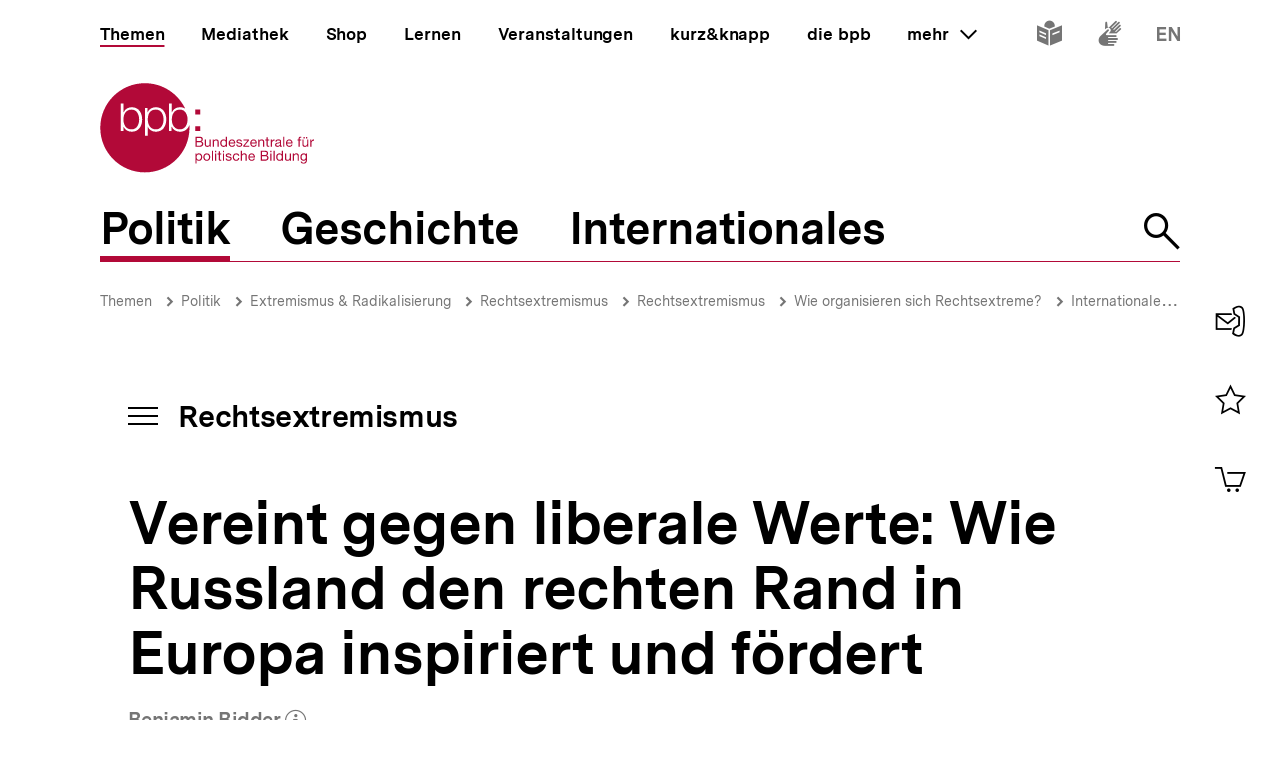

--- FILE ---
content_type: text/html; charset=UTF-8
request_url: https://www.bpb.de/themen/rechtsextremismus/dossier-rechtsextremismus/253039/vereint-gegen-liberale-werte-wie-russland-den-rechten-rand-in-europa-inspiriert-und-foerdert/
body_size: 45514
content:
<!DOCTYPE html>
<html lang="de" dir="ltr" prefix="content: http://purl.org/rss/1.0/modules/content/  dc: http://purl.org/dc/terms/  foaf: http://xmlns.com/foaf/0.1/  og: http://ogp.me/ns#  rdfs: http://www.w3.org/2000/01/rdf-schema#  schema: http://schema.org/  sioc: http://rdfs.org/sioc/ns#  sioct: http://rdfs.org/sioc/types#  skos: http://www.w3.org/2004/02/skos/core#  xsd: http://www.w3.org/2001/XMLSchema# ">
<head>
  <title>Vereint gegen liberale Werte: Wie Russland den rechten Rand in Europa inspiriert und fördert | Rechtsextremismus | bpb.de</title>
  <meta charset="utf-8" />
<meta name="MobileOptimized" content="width" />
<meta name="HandheldFriendly" content="true" />
<meta name="viewport" content="width=device-width, initial-scale=1.0" />
<meta name="publisher" content="Bundeszentrale für politische Bildung" />
<meta name="description" content="Russische Politiker haben Kontakte zu Rechtsextremen und Populisten in Westeuropa geknüpft: zum Beispiel in Deutschland zur AfD und in Frankreich zum Front National." />
<meta name="author" content="Bundeszentrale für politische Bildung" />
<meta name="date" content="2017-07-24" />
<meta name="last-modified" content="2017-07-24" />
<meta property="fb:admins" content="100000495723190" />
<meta property="twitter:account_id" content="20149239" />
<meta property="twitter:site" content="@bpb_de" />
<meta property="twitter:creator" content="@bpb_de" />
<meta property="twitter:card" content="summary_large_image" />
<meta property="og:type" content="article" />
<meta property="og:site_name" content="bpb.de" />
<meta property="og:title" content="Vereint gegen liberale Werte: Wie Russland den rechten Rand in Europa inspiriert und fördert | Rechtsextremismus | bpb.de" />
<meta property="og:description" content="Russische Politiker haben Kontakte zu Rechtsextremen und Populisten in Westeuropa geknüpft: zum Beispiel in Deutschland zur AfD und in Frankreich zum Front National." />
<meta property="og:url" content="https://www.bpb.de/themen/rechtsextremismus/dossier-rechtsextremismus/253039/vereint-gegen-liberale-werte-wie-russland-den-rechten-rand-in-europa-inspiriert-und-foerdert/" />
<meta property="twitter:image" content="https://www.bpb.de/cache/images/8/253168_teaser_3x2_800.jpg?EA53F" />
<meta property="og:image" content="https://www.bpb.de/cache/images/8/253168_teaser_3x2_800.jpg?EA53F" />
<meta property="og:image:url" content="https://www.bpb.de/cache/images/8/253168_teaser_3x2_800.jpg?EA53F" />
<meta property="og:image:width" content="800" />
<meta property="og:image:height" content="534" />
<meta property="og:image:alt" content="Der russische Präsident Wladimir Putin und die Präsidentschaftskandidatin des französischen Front National, Marine Le Pen, treffen sich im März 2017 in Moskau. Sie sitzen einander an einem weißen, runden Tisch gegenüber; neben Putin sitzt eine junge Dolmetscherin." />
<meta property="og:image:type" content="image/jpeg" />
<script type="application/ld+json">{
    "@context": "https:\/\/schema.org",
    "@type": "Article",
    "author": "Bundeszentrale f\u00fcr politische Bildung",
    "headline": "Vereint gegen liberale Werte: Wie Russland den rechten Rand in Europa inspiriert und f\u00f6rdert | Rechtsextremismus | bpb.de",
    "datePublished": "2021-06-23",
    "dateCreated": "2017-07-24",
    "dateModified": "2021-06-23",
    "mainEntityOfPage": "https:\/\/www.bpb.de\/themen\/rechtsextremismus\/dossier-rechtsextremismus\/253039\/vereint-gegen-liberale-werte-wie-russland-den-rechten-rand-in-europa-inspiriert-und-foerdert\/",
    "description": "Russische Politiker haben Kontakte zu Rechtsextremen und Populisten in Westeuropa gekn\u00fcpft: zum Beispiel in Deutschland zur AfD und in Frankreich zum Front National.",
    "keywords": "Rechtsextremismus,Russland,Liberalismus,AfD,Front National,Einiges Russland,Andrej Issajew,Olga Batalina,Jelena Misulina,Marcus Pretzell,Panos Kammenos,Rechtspopulismus,Europa,Russland,Deutschland,Frankreich,Griechenland,Italien,\u00d6sterreich",
    "publisher": {
        "@type": "Organization",
        "name": "Bundeszentrale f\u00fcr politische Bildung",
        "logo": {
            "@type": "ImageObject",
            "url": "https:\/\/www.bpb.de\/themes\/custom\/bpbtheme\/images\/bpb_logo_ldjson.jpg",
            "width": "144",
            "height": "60"
        }
    },
    "image": {
        "@type": "ImageObject",
        "url": "https:\/\/www.bpb.de\/cache\/images\/8\/253168_teaser_3x2_800.jpg?EA53F",
        "width": 800,
        "height": 534
    }
}</script>
<link rel="icon" href="/themes/custom/bpbtheme/favicon.ico" type="image/vnd.microsoft.icon" />

  <meta name="viewport" content="width=device-width, initial-scale=1.0001, shrink-to-fit=no" />
  <meta http-equiv="X-UA-Compatible" content="ie=edge" />
  <link rel="preload" href="/themes/custom/bpbtheme/assets/fonts/bpb-iconfont/fonts/bpb-iconfont.woff2?kkogbk" as="font" crossorigin="anonymous" />
  <link rel="preload" href="/themes/custom/bpbtheme/assets/labels/labels.json" as="fetch">
  <link rel="me" href="https://social.bund.de/@bpb">
  <link rel="stylesheet" media="all" href="/sites/default/files/css/css_U-UkLvIUbnReU-Iv-67uifu50PFsMY2x8cm52tWPT6w.css" />
<link rel="stylesheet" media="all" href="/sites/default/files/css/css_z8d9HD4R8jsprQJXl1oS0OmhRNzREJJDkcOcldvVJJ8.css" />

  
</head>
<body >
  <div id="app">
    
    
            
    
    
    ﻿<bpb-header class="">
   <div class="skip-nav">
      <a href="#skip-nav-target" class="skip-nav__button" v-focus-scroll-to-top>
      <span>Direkt zum Seiteninhalt springen</span>
      </a>
   </div>
   <div class="header__logo header__logo--xl-hidden logo">
      <bpb-flag label-path="logo.linkText" direction="right">
         <a href="/" v-focus-redirect="{
            next: { selector: '.nav-search__toggle' },
            breakpoints: {
            xl: { isDisabled: true }
            }
            }">
            <a-label path="logo.linkText"></a-label>
            <svg class="logo__logo" viewBox="0 0 240 100" xmlns="http://www.w3.org/2000/svg" focusable="false" role="img">
               <g fill="#961734" xmlns="http://www.w3.org/2000/svg" fill-rule="evenodd">
                  <path d="M79.804 40.531c0 5.34 2.346 10.98 9.035 10.98 5.99 0 8.43-5.64 8.43-10.98 0-5.338-2.44-10.981-8.43-10.981-6.689 0-9.035 5.643-9.035 10.981"></path>
                  <path d="M70.587 40.531c0 5.34-2.447 10.98-8.435 10.98-6.688 0-9.035-5.64-9.035-10.98 0-5.84 2.098-10.981 9.035-10.981 5.988 0 8.435 5.643 8.435 10.981zM49.878 58.745l3.13.003.015-10.23h.102c1.346 3.692 5.088 5.638 8.934 5.638 7.834 0 11.576-6.34 11.576-13.625 0-7.286-3.742-13.623-11.576-13.623-4.143 0-7.736 2.143-9.184 5.637h-.102v-4.89h-2.895v31.09zm-6.377-18.214c0 5.34-2.448 10.98-8.435 10.98-6.69 0-9.033-5.64-9.033-10.98 0-5.338 2.343-10.981 9.033-10.981 5.987 0 8.435 5.643 8.435 10.981zM23.096 53.408h2.894v-4.89h.1c1.448 3.49 5.041 5.638 9.183 5.638 7.837 0 11.577-6.34 11.577-13.625 0-7.286-3.74-13.623-11.577-13.623-3.843 0-7.585 1.944-8.931 5.637h-.101v-9.72h-3.145v30.583zm65.743.748c-4.145 0-7.736-2.148-9.183-5.638h-.104v4.89H76.66V22.825h3.144v9.72h.102c1.345-3.693 5.087-5.637 8.933-5.637 2.256 0 4.162.537 5.75 1.46C86.598 11.712 69.582.206 49.872.206 22.501.207.312 22.397.312 49.769c0 27.37 22.189 49.563 49.561 49.563S99.436 77.14 99.436 49.77c0-.992-.038-1.97-.094-2.946-1.616 4.292-5.08 7.333-10.503 7.333zM112.234 82.268c0 1.565-.605 3.103-2.402 3.103-1.817 0-2.531-1.46-2.531-3.042 0-1.51.684-3.028 2.45-3.028 1.712 0 2.483 1.457 2.483 2.967zm-6.204 7.15h1.317v-4.142h.031c.593.946 1.768 1.257 2.593 1.257 2.453 0 3.663-1.913 3.663-4.178 0-2.263-1.228-4.22-3.693-4.22-1.105 0-2.13.389-2.563 1.277h-.031v-1.09h-1.317v11.097zM114.745 82.344c0 2.337 1.35 4.189 3.893 4.189 2.547 0 3.9-1.852 3.9-4.189 0-2.36-1.353-4.21-3.9-4.21-2.543 0-3.893 1.85-3.893 4.21zm1.396 0c0-1.96 1.117-3.043 2.497-3.043 1.378 0 2.497 1.083 2.497 3.043 0 1.94-1.119 3.027-2.497 3.027-1.38 0-2.497-1.086-2.497-3.027zM124.313 86.346h1.32v-11.08h-1.32zM127.91 86.346h1.32v-8.024h-1.32v8.024zm0-9.466h1.32v-1.614h-1.32v1.614zM133.26 75.916h-1.32v2.406h-1.366v1.165h1.366v5.107c0 1.473.539 1.752 1.905 1.752h1.005V85.18h-.603c-.817 0-.986-.106-.986-.71v-4.983h1.59v-1.165h-1.59v-2.406M136.541 86.346h1.321v-8.024h-1.32v8.024zm0-9.466h1.321v-1.614h-1.32v1.614zM139.546 83.815c.08 1.99 1.598 2.718 3.397 2.718 1.629 0 3.414-.623 3.414-2.527 0-1.551-1.301-1.989-2.62-2.284-1.227-.292-2.622-.454-2.622-1.401 0-.806.913-1.02 1.707-1.02.87 0 1.768.325 1.861 1.347h1.322c-.11-1.952-1.527-2.514-3.293-2.514-1.395 0-2.994.67-2.994 2.284 0 1.534 1.317 1.975 2.618 2.266 1.32.298 2.627.461 2.627 1.489 0 1.007-1.118 1.198-1.936 1.198-1.09 0-2.117-.373-2.16-1.556h-1.32M154.783 80.897c-.186-1.906-1.649-2.763-3.462-2.763-2.546 0-3.787 1.895-3.787 4.302 0 2.388 1.305 4.097 3.758 4.097 2.017 0 3.242-1.162 3.54-3.12h-1.35c-.173 1.207-.934 1.958-2.208 1.958-1.674 0-2.347-1.46-2.347-2.935 0-1.628.599-3.135 2.503-3.135 1.089 0 1.781.59 1.987 1.596h1.366M156.457 86.346h1.314V81.81c0-1.44.78-2.51 2.374-2.51 1.007 0 1.633.64 1.633 1.615v5.431h1.321V81.07c0-1.724-.656-2.935-2.764-2.935-.966 0-2.1.404-2.53 1.366h-.034v-4.234h-1.314v11.08M170.77 83.801c-.235 1.04-.993 1.57-2.073 1.57-1.76 0-2.554-1.24-2.505-2.642h6.004c.078-1.938-.791-4.595-3.629-4.595-2.192 0-3.77 1.77-3.77 4.176.074 2.453 1.288 4.223 3.85 4.223 1.8 0 3.066-.963 3.423-2.732h-1.3zm-4.578-2.232c.088-1.23.915-2.268 2.298-2.268 1.302 0 2.248 1.012 2.31 2.268h-4.608zM180.018 81.268h3.374c1.24 0 2.407.411 2.407 1.849 0 1.212-.81 1.986-2.078 1.986h-3.703v-3.835zm-1.47 5.078h5.353c2.203 0 3.367-1.554 3.367-3.182 0-1.365-.74-2.393-2.108-2.672v-.031c1.02-.417 1.645-1.302 1.645-2.482a2.631 2.631 0 00-1.304-2.31c-.67-.403-1.956-.403-2.936-.403h-4.017v11.08zm1.47-9.84h2.955c1.268 0 2.353.22 2.353 1.753 0 1.165-.68 1.77-2.353 1.77h-2.955v-3.523zM189.185 86.346h1.323v-8.024h-1.323v8.024zm0-9.466h1.323v-1.614h-1.323v1.614zM192.779 86.346h1.32v-11.08h-1.32zM203.308 75.266h-1.32v4.128h-.03c-.585-.948-1.767-1.26-2.59-1.26-2.448 0-3.658 1.91-3.658 4.176s1.218 4.223 3.685 4.223c1.104 0 2.128-.39 2.564-1.273h.028v1.086h1.32v-11.08zm-6.205 7.14c0-1.571.605-3.105 2.403-3.105 1.818 0 2.532 1.457 2.532 3.043 0 1.506-.681 3.027-2.453 3.027-1.707 0-2.482-1.46-2.482-2.965zM212.133 78.322h-1.317v4.534c0 1.443-.781 2.515-2.377 2.515-1.01 0-1.622-.64-1.622-1.62v-5.43h-1.323v5.28c0 1.72.65 2.932 2.756 2.932 1.152 0 2.055-.466 2.614-1.459h.028v1.272h1.24v-8.024M214.266 86.346h1.322V81.81c0-1.44.776-2.51 2.374-2.51 1.008 0 1.627.64 1.627 1.615v5.431h1.318V81.07c0-1.724-.648-2.935-2.762-2.935-1.142 0-2.046.467-2.607 1.459h-.03v-1.271h-1.242v8.024M226.27 85.276c-1.734 0-2.267-1.614-2.267-3.055 0-1.542.687-2.92 2.377-2.92 1.66 0 2.283 1.457 2.283 2.868 0 1.51-.653 3.107-2.393 3.107zm3.692-6.954h-1.242v1.147h-.03.017c-.48-.882-1.383-1.335-2.39-1.335-2.776 0-3.711 2.344-3.711 4.239 0 2.184 1.199 4.064 3.586 4.064 1.009 0 2.067-.478 2.498-1.458h.03v.53c0 1.796-.68 3.04-2.403 3.04-.869 0-2.02-.34-2.08-1.304h-1.322c.08 1.754 1.819 2.36 3.323 2.36 2.533 0 3.724-1.336 3.724-3.94v-7.343zM107.513 65.752h3.366c1.241 0 2.406.41 2.406 1.85 0 1.21-.807 1.988-2.079 1.988h-3.693v-3.838zm-1.478 5.079h5.355c2.204 0 3.368-1.554 3.368-3.183 0-1.362-.744-2.39-2.111-2.67v-.03c1.026-.422 1.643-1.3 1.643-2.482 0-1.088-.574-1.88-1.3-2.315-.666-.4-1.954-.4-2.933-.4h-4.022v11.08zm1.478-9.838h2.944c1.276 0 2.363.214 2.363 1.752 0 1.163-.682 1.767-2.363 1.767h-2.944v-3.519zM123.081 62.806h-1.315v4.529c0 1.448-.777 2.516-2.378 2.516-1.009 0-1.629-.636-1.629-1.615v-5.43h-1.32v5.275c0 1.726.65 2.935 2.76 2.935 1.152 0 2.05-.466 2.61-1.458h.032v1.273h1.24v-8.025M125.22 70.83h1.314v-4.534c0-1.441.779-2.51 2.376-2.51 1.008 0 1.63.635 1.63 1.613v5.432h1.32v-5.28c0-1.722-.657-2.93-2.766-2.93-1.145 0-2.052.465-2.604 1.458h-.03v-1.273h-1.24v8.025M141.166 59.751h-1.323v4.127h-.029c-.593-.947-1.773-1.258-2.595-1.258-2.453 0-3.662 1.906-3.662 4.176 0 2.266 1.23 4.22 3.695 4.22 1.102 0 2.125-.385 2.562-1.273h.029v1.088h1.323V59.75zm-6.216 7.138c0-1.57.61-3.103 2.41-3.103 1.812 0 2.529 1.457 2.529 3.04 0 1.506-.682 3.025-2.453 3.025-1.705 0-2.486-1.46-2.486-2.962zM148.878 68.283c-.229 1.039-.993 1.568-2.072 1.568-1.754 0-2.547-1.242-2.499-2.638h6.001c.08-1.938-.787-4.593-3.627-4.593-2.19 0-3.773 1.77-3.773 4.176.079 2.454 1.291 4.22 3.85 4.22 1.796 0 3.074-.961 3.427-2.733h-1.307zm-4.571-2.232c.09-1.228.913-2.265 2.3-2.265 1.3 0 2.247 1.007 2.307 2.265h-4.607zM151.311 68.298c.08 1.99 1.598 2.718 3.4 2.718 1.63 0 3.41-.62 3.41-2.526 0-1.558-1.3-1.987-2.62-2.283-1.22-.3-2.62-.455-2.62-1.397 0-.809.921-1.024 1.706-1.024.868 0 1.77.322 1.864 1.348h1.32c-.106-1.955-1.523-2.514-3.293-2.514-1.397 0-2.993.668-2.993 2.28 0 1.542 1.32 1.972 2.62 2.267 1.323.298 2.622.466 2.622 1.49 0 1.005-1.115 1.194-1.933 1.194-1.087 0-2.118-.368-2.163-1.553h-1.32M159.088 70.831h6.768v-1.169h-5.125l4.903-5.956v-.9h-6.24v1.166h4.535l-4.841 5.846v1.013M172.875 68.283c-.228 1.039-.996 1.568-2.075 1.568-1.755 0-2.55-1.242-2.5-2.638h6.008c.076-1.938-.793-4.593-3.633-4.593-2.189 0-3.773 1.77-3.773 4.176.08 2.454 1.291 4.22 3.853 4.22 1.796 0 3.072-.961 3.428-2.733h-1.308zm-4.574-2.232c.09-1.228.914-2.265 2.294-2.265 1.306 0 2.251 1.007 2.317 2.265H168.3zM175.818 70.83h1.321v-4.534c0-1.441.773-2.51 2.38-2.51 1.005 0 1.622.635 1.622 1.613v5.432h1.323v-5.28c0-1.722-.654-2.93-2.763-2.93-1.15 0-2.05.465-2.609 1.458h-.03v-1.273h-1.244v8.025M186.43 60.404h-1.32v2.402h-1.366v1.166h1.366v5.107c0 1.471.539 1.752 1.904 1.752h1.01v-1.169h-.603c-.822 0-.992-.104-.992-.707v-4.983h1.594v-1.166h-1.594v-2.402M189.745 70.83h1.317v-3.57c0-2.034.773-3.243 2.904-3.243V62.62c-1.432-.044-2.312.59-2.952 1.88h-.027v-1.694h-1.242v8.025M199.913 68.036c0 .729-.71 1.815-2.445 1.815-.814 0-1.558-.308-1.558-1.18 0-.974.744-1.286 1.614-1.44.886-.155 1.883-.173 2.389-.547v1.352zm2.145 1.738c-.17.063-.294.077-.401.077-.422 0-.422-.275-.422-.896v-4.132c0-1.876-1.566-2.203-3.01-2.203-1.783 0-3.324.698-3.396 2.685h1.316c.063-1.182.889-1.519 2.005-1.519.835 0 1.783.186 1.783 1.335 0 .992-1.24.897-2.7 1.175-1.364.265-2.716.654-2.716 2.469 0 1.6 1.196 2.251 2.652 2.251 1.12 0 2.099-.385 2.831-1.242 0 .871.427 1.242 1.11 1.242.424 0 .713-.075.948-.217v-1.025zM203.508 70.831h1.325v-11.08h-1.325zM212.569 68.283c-.231 1.039-.989 1.568-2.077 1.568-1.763 0-2.549-1.242-2.499-2.638h6.006c.073-1.938-.796-4.593-3.634-4.593-2.182 0-3.773 1.77-3.773 4.176.079 2.454 1.291 4.22 3.85 4.22 1.8 0 3.077-.961 3.434-2.733h-1.307zm-4.576-2.232c.09-1.228.912-2.265 2.297-2.265 1.3 0 2.248 1.007 2.31 2.265h-4.607zM220.671 70.83h1.323v-6.858h1.547v-1.166h-1.547V61.69c0-.697.37-.902 1.007-.902.235 0 .51.03.748.111v-1.148a3.213 3.213 0 00-.854-.127c-1.447 0-2.224.682-2.224 1.986v1.196h-1.349v1.166h1.35v6.859M228.958 61.645h1.394v-1.616h-1.394v1.616zm-2.919 0h1.395v-1.616h-1.395v1.616zm5.481 1.16h-1.32v4.53c0 1.448-.78 2.516-2.374 2.516-1.013 0-1.63-.636-1.63-1.615v-5.43h-1.325v5.275c0 1.726.656 2.935 2.765 2.935 1.153 0 2.053-.466 2.607-1.458h.032v1.273h1.245v-8.025zM233.605 70.83h1.32v-3.57c0-2.034.775-3.243 2.902-3.243V62.62c-1.428-.044-2.314.59-2.95 1.88h-.03v-1.694h-1.242v8.025M105.958 34.878h5.349v-5.344h-5.349zM105.958 53.4h5.349v-5.346h-5.349z"></path>
               </g>
            </svg>
         </a>
      </bpb-flag>
   </div>
   <bpb-nav-burger>
      <bpb-nav-burger-content class="t-direct-99">
         <nav class="nav" aria-labelledby="nav-label">
            <span class="a-visually-hidden" id="nav-label">Hauptnavigation</span>
            <div class="nav__foundation" role="list">
               <bpb-nav-main>
                  <bpb-nav-main-item
                     role="presentation"
                     class="t-99"
                     href="/"
                     :active="true"
                     :focus-redirect="{
                       next: { selector: '#nav-unit-themen-start' },
                       previous: { selector: '.nav-burger__toggle' },
                       breakpoints: { xl: { isDisabled: true }}
                     }"
                     child-id="nav-main-themen"
                     >
                     Themen
                  </bpb-nav-main-item>
                  <bpb-nav-main-item
                     class="t-94"
                     href="/mediathek/"
                     :active="false"
                     :focus-redirect="{
                       next: { selector: '#nav-unit-mediathek-start' },
                       previous: { selector: '#nav-unit-themen-end' },
                       breakpoints: { xl: { isDisabled: true }}
                     }"
                     child-id="nav-main-mediathek"
                     >
                     Mediathek
                  </bpb-nav-main-item>
                  <bpb-nav-main-item
                     class="t-98"
                     href="/shop/"
                     :active="false"
                     :focus-redirect="{
                       next: { selector: '#nav-unit-shop-start' },
                       previous: { selector: '#nav-unit-mediathek-end' },
                       breakpoints: { xl: { isDisabled: true }}
                     }"
                     child-id="nav-main-shop"
                     >
                     Shop
                  </bpb-nav-main-item>
                  <bpb-nav-main-item
                     class="t-96"
                     href="/lernen/"
                     :active="false"
                     :focus-redirect="{
                       next: { selector: '#nav-unit-lernen-start' },
                       previous: { selector: '#nav-unit-shop-end' },
                       breakpoints: { xl: { isDisabled: true }}
                     }"
                     child-id="nav-main-lernen"
                     >
                     Lernen
                  </bpb-nav-main-item>
                  <bpb-nav-main-item
                     class="t-95"
                     href="/veranstaltungen/"
                     :active="false"
                     :focus-redirect="{
                       next: { selector: '#nav-unit-veranstaltungen-start' },
                       previous: { selector: '#nav-unit-lernen-end' },
                       breakpoints: { xl: { isDisabled: true }}
                     }"
                     child-id="nav-main-veranstaltungen"
                     >
                     Veranstaltungen
                  </bpb-nav-main-item>
                  <bpb-nav-main-item
                     class="t-97"
                     href="/kurz-knapp/"
                     :active="false"
                     :focus-redirect="{
                       next: { selector: '#nav-unit-kurz-start' },
                       previous: { selector: '#nav-unit-veranstaltungen-end' },
                       breakpoints: { xl: { isDisabled: true }}
                     }"
                     child-id="nav-main-kurz"
                     >
                     kurz&amp;knapp
                  </bpb-nav-main-item>
                  <bpb-nav-main-item
                     class="t-99"
                     href="/die-bpb/"
                     :active="false"
                     :focus-redirect="{
                       next: { selector: '#nav-unit-bpb-start' },
                       previous: { selector: '#nav-unit-kurz-end' },
                       breakpoints: { xl: { isDisabled: true }}
                     }"
                     child-id="nav-main-bpb"
                     >
                     die bpb
                  </bpb-nav-main-item>
                  <bpb-nav-main-item
                     :no-hover="true"
                     :slot-only="true"
                     :focus-redirect="{
                       next: { selector: '#nav-unit-more-start' },
                       previous: { selector: '#nav-unit-bpb-end' },
                       breakpoints: { xl: { isDisabled: true }}
                     }"
                     child-id="nav-main-more"
                     slot-only-text="mehr"
                     >
                     <bpb-nav-main-more-toggle>mehr</bpb-nav-main-more-toggle>
                  </bpb-nav-main-item>
               </bpb-nav-main>
               <ul class="quick-toggles nav__quick-toggles">
                                    <li class="quick-toggles__item">
                     <bpb-flag custom-label="Leichte Sprache" direction="bottom">
                        <a
                           class="quick-toggles__link"
                           href="/die-bpb/ueber-uns/informationen-in-leichter-sprache/"
                           v-focus-redirect="{previous: { selector: '.nav-more__content a:last-child' }}"
                           >
                           <bpb-icon
                              class="quick-toggles__icon"
                              icon="i-easy-language"
                              custom-label="Inhalte in leichter Sprache"
                              ></bpb-icon>
                        </a>
                     </bpb-flag>
                  </li>
                                                      <li class="quick-toggles__item">
                     <bpb-flag custom-label="Gebärdensprache" direction="bottom">
                        <a class="quick-toggles__link" href="/die-bpb/ueber-uns/gebaerdensprache/">
                           <bpb-icon
                              class="quick-toggles__icon"
                              icon="i-sign-language"
                              custom-label="Inhalte in Gebärdensprache"
                              ></bpb-icon>
                        </a>
                     </bpb-flag>
                  </li>
                                                      <li class="quick-toggles__item">
                     <bpb-flag custom-label="Englisch" direction="bottom">
                        <a
                           class="quick-toggles__link"
                           href="/die-bpb/ueber-uns/federal-agency-for-civic-education/"
                           hreflang="en"
                           v-focus-redirect="{ next: { selector: '#header-logo' }}"
                           >
                           <bpb-icon
                              class="quick-toggles__icon"
                              icon="i-en"
                              custom-label="Inhalte in Englisch"
                              ></bpb-icon>
                        </a>
                     </bpb-flag>
                  </li>
                                 </ul>
            </div>
            <bpb-nav-main-more-content>
               <div class="nav-more__inner">
                                    <a
                     class="nav-more__link"
                     href="/shop/zeitschriften/apuz/"
                     id="nav-unit-more-start"
                     v-focus-redirect="{previous: { selector: '#nav-main-more' },breakpoints: {xl: {previous: { selector: '#nav-more__toggle' }}}}">
                    <bpb-picture src="/themes/custom/bpbtheme/assets/images/APuZ_logo.svg" alt="Zur externen Webseite: Aus Politk und Zeitgeschichte" ></bpb-picture>
                  </a>
                                                      <a class="nav-more__link" href="/shop/zeitschriften/izpb/">
                    <bpb-picture src="/themes/custom/bpbtheme/assets/images/IzpB_logo.svg" alt="Zu Informationen zur politischen Bildung"></bpb-picture>
                  </a>
                                    <a class="nav-more__link" href="https://www.fluter.de" target="_blank">
                    <bpb-picture src="/themes/custom/bpbtheme/assets/images/fluter._logo.svg" alt="Zur externen Webseite: fluter"></bpb-picture>
                  </a>
                  <a class="nav-more__link" href="https://www.eurotopics.net" target="_blank">
                    <bpb-picture src="/themes/custom/bpbtheme/assets/images/Eurotopics_logo.svg" alt="Zur externen Webseite: eurotopics"></bpb-picture>
                  </a>
                  <a class="nav-more__link" href="https://www.hanisauland.de" target="_blank">
                    <bpb-picture src="/themes/custom/bpbtheme/assets/images/Hanisauland_logo.svg" alt="Zur externen Webseite: Hanisauland"></bpb-picture>
                  </a>
                  <a class="nav-more__link" href="https://www.chronik-der-mauer.de" target="_blank">
                    <bpb-picture src="/themes/custom/bpbtheme/assets/images/CdM_Logo.svg" alt="Zur externen Webseite: Chronik der Mauer"></bpb-picture>
                  </a>
                  <a class="nav-more__link" href="https://www.kinofenster.de"  target="_blank">
                    <bpb-picture  src="/themes/custom/bpbtheme/assets/images/Kinofenster_logo.svg" alt="Zur externen Webseite: Kinofenster"></bpb-picture>
                  </a>
                                    <a class="nav-more__link" href="/themen/politisches-system/politik-einfach-fuer-alle/">
                    <bpb-picture src="/themes/custom/bpbtheme/assets/images/einfach_POLITIK_logo.svg" alt="Zu einfach POLITIK"></bpb-picture>
                  </a>
                                                      <a
                    class="nav-more__link"
                    href="/themen/deutschlandarchiv/"
                    >
                    <bpb-picture src="/themes/custom/bpbtheme/assets/images/Deutschland_Archiv_logo.svg" alt="Zum Deutschland Archiv"></bpb-picture>
                  </a>
                                    <a class="nav-more__link" href="https://www.drehscheibe.org"  target="_blank"
                    v-focus-redirect="{isDisabled: true,breakpoints:{xl: {isDisabled: false,next: { selector: '.quick-toggles a' }}}}"
                  >
                    <bpb-picture  src="/themes/custom/bpbtheme/assets/images/Logo_drehschreibe.svg" alt="Zur externen Webseite: Drehscheibe"></bpb-picture>
                  </a>
                  
               </div>
            </bpb-nav-main-more-content>
            <noscript>
                              <a href="/shop/zeitschriften/apuz/228/aus-politik-und-zeitgeschichte-alt/" target="_blank">Zur externen Webseite: Aus Politk und Zeitgeschichte</a>
                                             <a href="/shop/zeitschriften/izpb/229/informationen-zur-politischen-bildung-alt/" target="_blank">Zur externen Webseite: Informationen zur politischen Bildung</a>
                              <a href="https://www.fluter.de" target="_blank">Zur externen Webseite: fluter</a>
               <a href="https://www.eurotopics.net" target="_blank">Zur externen Webseite: eurotopics</a>
               <a href="https://www.hanisauland.de" target="_blank">Zur externen Webseite: Hanisauland</a>
               <a href="https://www.spielbar.de" target="_blank">Zur externen Webseite: Spielbar.de</a>
               <a href="https://www.kinofenster.de" target="_blank">Zur externen Webseite: Kinofenster</a>
            </noscript>
         </nav>
         <bpb-flag label-path="logo.linkText" direction="right" inactive-below-breakpoint="xl">
            <a class="logo header__logo header__logo--hidden header__logo--xl-visible" href="/" v-focus-redirect="{previous:{selector:'.quick-toggles > *:last-child a'}}">
               <a-label path="logo.linkText"></a-label>
               <svg class="logo__logo" viewBox="0 0 240 100" focusable="false" role="img" xmlns="http://www.w3.org/2000/svg">
                  <g fill="#961734" xmlns="http://www.w3.org/2000/svg" fill-rule="evenodd">
                     <path d="M79.804 40.531c0 5.34 2.346 10.98 9.035 10.98 5.99 0 8.43-5.64 8.43-10.98 0-5.338-2.44-10.981-8.43-10.981-6.689 0-9.035 5.643-9.035 10.981"></path>
                     <path d="M70.587 40.531c0 5.34-2.447 10.98-8.435 10.98-6.688 0-9.035-5.64-9.035-10.98 0-5.84 2.098-10.981 9.035-10.981 5.988 0 8.435 5.643 8.435 10.981zM49.878 58.745l3.13.003.015-10.23h.102c1.346 3.692 5.088 5.638 8.934 5.638 7.834 0 11.576-6.34 11.576-13.625 0-7.286-3.742-13.623-11.576-13.623-4.143 0-7.736 2.143-9.184 5.637h-.102v-4.89h-2.895v31.09zm-6.377-18.214c0 5.34-2.448 10.98-8.435 10.98-6.69 0-9.033-5.64-9.033-10.98 0-5.338 2.343-10.981 9.033-10.981 5.987 0 8.435 5.643 8.435 10.981zM23.096 53.408h2.894v-4.89h.1c1.448 3.49 5.041 5.638 9.183 5.638 7.837 0 11.577-6.34 11.577-13.625 0-7.286-3.74-13.623-11.577-13.623-3.843 0-7.585 1.944-8.931 5.637h-.101v-9.72h-3.145v30.583zm65.743.748c-4.145 0-7.736-2.148-9.183-5.638h-.104v4.89H76.66V22.825h3.144v9.72h.102c1.345-3.693 5.087-5.637 8.933-5.637 2.256 0 4.162.537 5.75 1.46C86.598 11.712 69.582.206 49.872.206 22.501.207.312 22.397.312 49.769c0 27.37 22.189 49.563 49.561 49.563S99.436 77.14 99.436 49.77c0-.992-.038-1.97-.094-2.946-1.616 4.292-5.08 7.333-10.503 7.333zM112.234 82.268c0 1.565-.605 3.103-2.402 3.103-1.817 0-2.531-1.46-2.531-3.042 0-1.51.684-3.028 2.45-3.028 1.712 0 2.483 1.457 2.483 2.967zm-6.204 7.15h1.317v-4.142h.031c.593.946 1.768 1.257 2.593 1.257 2.453 0 3.663-1.913 3.663-4.178 0-2.263-1.228-4.22-3.693-4.22-1.105 0-2.13.389-2.563 1.277h-.031v-1.09h-1.317v11.097zM114.745 82.344c0 2.337 1.35 4.189 3.893 4.189 2.547 0 3.9-1.852 3.9-4.189 0-2.36-1.353-4.21-3.9-4.21-2.543 0-3.893 1.85-3.893 4.21zm1.396 0c0-1.96 1.117-3.043 2.497-3.043 1.378 0 2.497 1.083 2.497 3.043 0 1.94-1.119 3.027-2.497 3.027-1.38 0-2.497-1.086-2.497-3.027zM124.313 86.346h1.32v-11.08h-1.32zM127.91 86.346h1.32v-8.024h-1.32v8.024zm0-9.466h1.32v-1.614h-1.32v1.614zM133.26 75.916h-1.32v2.406h-1.366v1.165h1.366v5.107c0 1.473.539 1.752 1.905 1.752h1.005V85.18h-.603c-.817 0-.986-.106-.986-.71v-4.983h1.59v-1.165h-1.59v-2.406M136.541 86.346h1.321v-8.024h-1.32v8.024zm0-9.466h1.321v-1.614h-1.32v1.614zM139.546 83.815c.08 1.99 1.598 2.718 3.397 2.718 1.629 0 3.414-.623 3.414-2.527 0-1.551-1.301-1.989-2.62-2.284-1.227-.292-2.622-.454-2.622-1.401 0-.806.913-1.02 1.707-1.02.87 0 1.768.325 1.861 1.347h1.322c-.11-1.952-1.527-2.514-3.293-2.514-1.395 0-2.994.67-2.994 2.284 0 1.534 1.317 1.975 2.618 2.266 1.32.298 2.627.461 2.627 1.489 0 1.007-1.118 1.198-1.936 1.198-1.09 0-2.117-.373-2.16-1.556h-1.32M154.783 80.897c-.186-1.906-1.649-2.763-3.462-2.763-2.546 0-3.787 1.895-3.787 4.302 0 2.388 1.305 4.097 3.758 4.097 2.017 0 3.242-1.162 3.54-3.12h-1.35c-.173 1.207-.934 1.958-2.208 1.958-1.674 0-2.347-1.46-2.347-2.935 0-1.628.599-3.135 2.503-3.135 1.089 0 1.781.59 1.987 1.596h1.366M156.457 86.346h1.314V81.81c0-1.44.78-2.51 2.374-2.51 1.007 0 1.633.64 1.633 1.615v5.431h1.321V81.07c0-1.724-.656-2.935-2.764-2.935-.966 0-2.1.404-2.53 1.366h-.034v-4.234h-1.314v11.08M170.77 83.801c-.235 1.04-.993 1.57-2.073 1.57-1.76 0-2.554-1.24-2.505-2.642h6.004c.078-1.938-.791-4.595-3.629-4.595-2.192 0-3.77 1.77-3.77 4.176.074 2.453 1.288 4.223 3.85 4.223 1.8 0 3.066-.963 3.423-2.732h-1.3zm-4.578-2.232c.088-1.23.915-2.268 2.298-2.268 1.302 0 2.248 1.012 2.31 2.268h-4.608zM180.018 81.268h3.374c1.24 0 2.407.411 2.407 1.849 0 1.212-.81 1.986-2.078 1.986h-3.703v-3.835zm-1.47 5.078h5.353c2.203 0 3.367-1.554 3.367-3.182 0-1.365-.74-2.393-2.108-2.672v-.031c1.02-.417 1.645-1.302 1.645-2.482a2.631 2.631 0 00-1.304-2.31c-.67-.403-1.956-.403-2.936-.403h-4.017v11.08zm1.47-9.84h2.955c1.268 0 2.353.22 2.353 1.753 0 1.165-.68 1.77-2.353 1.77h-2.955v-3.523zM189.185 86.346h1.323v-8.024h-1.323v8.024zm0-9.466h1.323v-1.614h-1.323v1.614zM192.779 86.346h1.32v-11.08h-1.32zM203.308 75.266h-1.32v4.128h-.03c-.585-.948-1.767-1.26-2.59-1.26-2.448 0-3.658 1.91-3.658 4.176s1.218 4.223 3.685 4.223c1.104 0 2.128-.39 2.564-1.273h.028v1.086h1.32v-11.08zm-6.205 7.14c0-1.571.605-3.105 2.403-3.105 1.818 0 2.532 1.457 2.532 3.043 0 1.506-.681 3.027-2.453 3.027-1.707 0-2.482-1.46-2.482-2.965zM212.133 78.322h-1.317v4.534c0 1.443-.781 2.515-2.377 2.515-1.01 0-1.622-.64-1.622-1.62v-5.43h-1.323v5.28c0 1.72.65 2.932 2.756 2.932 1.152 0 2.055-.466 2.614-1.459h.028v1.272h1.24v-8.024M214.266 86.346h1.322V81.81c0-1.44.776-2.51 2.374-2.51 1.008 0 1.627.64 1.627 1.615v5.431h1.318V81.07c0-1.724-.648-2.935-2.762-2.935-1.142 0-2.046.467-2.607 1.459h-.03v-1.271h-1.242v8.024M226.27 85.276c-1.734 0-2.267-1.614-2.267-3.055 0-1.542.687-2.92 2.377-2.92 1.66 0 2.283 1.457 2.283 2.868 0 1.51-.653 3.107-2.393 3.107zm3.692-6.954h-1.242v1.147h-.03.017c-.48-.882-1.383-1.335-2.39-1.335-2.776 0-3.711 2.344-3.711 4.239 0 2.184 1.199 4.064 3.586 4.064 1.009 0 2.067-.478 2.498-1.458h.03v.53c0 1.796-.68 3.04-2.403 3.04-.869 0-2.02-.34-2.08-1.304h-1.322c.08 1.754 1.819 2.36 3.323 2.36 2.533 0 3.724-1.336 3.724-3.94v-7.343zM107.513 65.752h3.366c1.241 0 2.406.41 2.406 1.85 0 1.21-.807 1.988-2.079 1.988h-3.693v-3.838zm-1.478 5.079h5.355c2.204 0 3.368-1.554 3.368-3.183 0-1.362-.744-2.39-2.111-2.67v-.03c1.026-.422 1.643-1.3 1.643-2.482 0-1.088-.574-1.88-1.3-2.315-.666-.4-1.954-.4-2.933-.4h-4.022v11.08zm1.478-9.838h2.944c1.276 0 2.363.214 2.363 1.752 0 1.163-.682 1.767-2.363 1.767h-2.944v-3.519zM123.081 62.806h-1.315v4.529c0 1.448-.777 2.516-2.378 2.516-1.009 0-1.629-.636-1.629-1.615v-5.43h-1.32v5.275c0 1.726.65 2.935 2.76 2.935 1.152 0 2.05-.466 2.61-1.458h.032v1.273h1.24v-8.025M125.22 70.83h1.314v-4.534c0-1.441.779-2.51 2.376-2.51 1.008 0 1.63.635 1.63 1.613v5.432h1.32v-5.28c0-1.722-.657-2.93-2.766-2.93-1.145 0-2.052.465-2.604 1.458h-.03v-1.273h-1.24v8.025M141.166 59.751h-1.323v4.127h-.029c-.593-.947-1.773-1.258-2.595-1.258-2.453 0-3.662 1.906-3.662 4.176 0 2.266 1.23 4.22 3.695 4.22 1.102 0 2.125-.385 2.562-1.273h.029v1.088h1.323V59.75zm-6.216 7.138c0-1.57.61-3.103 2.41-3.103 1.812 0 2.529 1.457 2.529 3.04 0 1.506-.682 3.025-2.453 3.025-1.705 0-2.486-1.46-2.486-2.962zM148.878 68.283c-.229 1.039-.993 1.568-2.072 1.568-1.754 0-2.547-1.242-2.499-2.638h6.001c.08-1.938-.787-4.593-3.627-4.593-2.19 0-3.773 1.77-3.773 4.176.079 2.454 1.291 4.22 3.85 4.22 1.796 0 3.074-.961 3.427-2.733h-1.307zm-4.571-2.232c.09-1.228.913-2.265 2.3-2.265 1.3 0 2.247 1.007 2.307 2.265h-4.607zM151.311 68.298c.08 1.99 1.598 2.718 3.4 2.718 1.63 0 3.41-.62 3.41-2.526 0-1.558-1.3-1.987-2.62-2.283-1.22-.3-2.62-.455-2.62-1.397 0-.809.921-1.024 1.706-1.024.868 0 1.77.322 1.864 1.348h1.32c-.106-1.955-1.523-2.514-3.293-2.514-1.397 0-2.993.668-2.993 2.28 0 1.542 1.32 1.972 2.62 2.267 1.323.298 2.622.466 2.622 1.49 0 1.005-1.115 1.194-1.933 1.194-1.087 0-2.118-.368-2.163-1.553h-1.32M159.088 70.831h6.768v-1.169h-5.125l4.903-5.956v-.9h-6.24v1.166h4.535l-4.841 5.846v1.013M172.875 68.283c-.228 1.039-.996 1.568-2.075 1.568-1.755 0-2.55-1.242-2.5-2.638h6.008c.076-1.938-.793-4.593-3.633-4.593-2.189 0-3.773 1.77-3.773 4.176.08 2.454 1.291 4.22 3.853 4.22 1.796 0 3.072-.961 3.428-2.733h-1.308zm-4.574-2.232c.09-1.228.914-2.265 2.294-2.265 1.306 0 2.251 1.007 2.317 2.265H168.3zM175.818 70.83h1.321v-4.534c0-1.441.773-2.51 2.38-2.51 1.005 0 1.622.635 1.622 1.613v5.432h1.323v-5.28c0-1.722-.654-2.93-2.763-2.93-1.15 0-2.05.465-2.609 1.458h-.03v-1.273h-1.244v8.025M186.43 60.404h-1.32v2.402h-1.366v1.166h1.366v5.107c0 1.471.539 1.752 1.904 1.752h1.01v-1.169h-.603c-.822 0-.992-.104-.992-.707v-4.983h1.594v-1.166h-1.594v-2.402M189.745 70.83h1.317v-3.57c0-2.034.773-3.243 2.904-3.243V62.62c-1.432-.044-2.312.59-2.952 1.88h-.027v-1.694h-1.242v8.025M199.913 68.036c0 .729-.71 1.815-2.445 1.815-.814 0-1.558-.308-1.558-1.18 0-.974.744-1.286 1.614-1.44.886-.155 1.883-.173 2.389-.547v1.352zm2.145 1.738c-.17.063-.294.077-.401.077-.422 0-.422-.275-.422-.896v-4.132c0-1.876-1.566-2.203-3.01-2.203-1.783 0-3.324.698-3.396 2.685h1.316c.063-1.182.889-1.519 2.005-1.519.835 0 1.783.186 1.783 1.335 0 .992-1.24.897-2.7 1.175-1.364.265-2.716.654-2.716 2.469 0 1.6 1.196 2.251 2.652 2.251 1.12 0 2.099-.385 2.831-1.242 0 .871.427 1.242 1.11 1.242.424 0 .713-.075.948-.217v-1.025zM203.508 70.831h1.325v-11.08h-1.325zM212.569 68.283c-.231 1.039-.989 1.568-2.077 1.568-1.763 0-2.549-1.242-2.499-2.638h6.006c.073-1.938-.796-4.593-3.634-4.593-2.182 0-3.773 1.77-3.773 4.176.079 2.454 1.291 4.22 3.85 4.22 1.8 0 3.077-.961 3.434-2.733h-1.307zm-4.576-2.232c.09-1.228.912-2.265 2.297-2.265 1.3 0 2.248 1.007 2.31 2.265h-4.607zM220.671 70.83h1.323v-6.858h1.547v-1.166h-1.547V61.69c0-.697.37-.902 1.007-.902.235 0 .51.03.748.111v-1.148a3.213 3.213 0 00-.854-.127c-1.447 0-2.224.682-2.224 1.986v1.196h-1.349v1.166h1.35v6.859M228.958 61.645h1.394v-1.616h-1.394v1.616zm-2.919 0h1.395v-1.616h-1.395v1.616zm5.481 1.16h-1.32v4.53c0 1.448-.78 2.516-2.374 2.516-1.013 0-1.63-.636-1.63-1.615v-5.43h-1.325v5.275c0 1.726.656 2.935 2.765 2.935 1.153 0 2.053-.466 2.607-1.458h.032v1.273h1.245v-8.025zM233.605 70.83h1.32v-3.57c0-2.034.775-3.243 2.902-3.243V62.62c-1.428-.044-2.314.59-2.95 1.88h-.03v-1.694h-1.242v8.025M105.958 34.878h5.349v-5.344h-5.349zM105.958 53.4h5.349v-5.346h-5.349z"></path>
                  </g>
               </svg>
            </a>
         </bpb-flag>
         <bpb-nav-unit>
                          <bpb-nav-unit-page
                 theme="t-99"
                 :items="[[&quot;Startseite Themen&quot;,{&quot;href&quot;:&quot;\/themen\/&quot;,&quot;hrefExternal&quot;:false,&quot;theme&quot;:&quot;t-99&quot;,&quot;burgerOnly&quot;:true,&quot;id&quot;:&quot;nav-unit-themen-start&quot;,&quot;active&quot;:false,&quot;size&quot;:0}],[&quot;Politik&quot;,{&quot;href&quot;:&quot;\/themen\/politik\/&quot;,&quot;hrefExternal&quot;:false,&quot;active&quot;:true,&quot;size&quot;:&quot;normal&quot;,&quot;dropdownOnly&quot;:false},[[&quot;Demokratie &amp; Wahlen&quot;,{&quot;href&quot;:&quot;\/themen\/demokratie-wahlen\/&quot;,&quot;hrefExternal&quot;:false,&quot;active&quot;:false},[[&quot;Grund- &amp; Menschenrechte&quot;,{&quot;href&quot;:&quot;\/themen\/menschenrechte\/&quot;,&quot;hrefExternal&quot;:false,&quot;active&quot;:false}],[&quot;Politisches System&quot;,{&quot;href&quot;:&quot;\/themen\/politisches-system\/&quot;,&quot;hrefExternal&quot;:false,&quot;active&quot;:false}],[&quot;Europ\u00e4ische Union&quot;,{&quot;href&quot;:&quot;\/themen\/europaeische-union\/&quot;,&quot;hrefExternal&quot;:false,&quot;active&quot;:false}],[&quot;Parteien&quot;,{&quot;href&quot;:&quot;\/themen\/parteien\/&quot;,&quot;hrefExternal&quot;:false,&quot;active&quot;:false}],[&quot;Bundestagswahlen&quot;,{&quot;href&quot;:&quot;\/themen\/bundestagswahlen\/&quot;,&quot;hrefExternal&quot;:false,&quot;active&quot;:false}],[&quot;Europawahlen&quot;,{&quot;href&quot;:&quot;\/themen\/europawahlen\/&quot;,&quot;hrefExternal&quot;:false,&quot;active&quot;:false}],[&quot;Wahl-O-Mat&quot;,{&quot;href&quot;:&quot;\/themen\/wahl-o-mat\/&quot;,&quot;hrefExternal&quot;:false,&quot;active&quot;:false}]]],[&quot;Innen- &amp; Sozialpolitik&quot;,{&quot;href&quot;:&quot;\/themen\/innen-sozialpolitik\/&quot;,&quot;hrefExternal&quot;:false,&quot;active&quot;:false},[[&quot;Arbeit&quot;,{&quot;href&quot;:&quot;\/themen\/arbeit\/&quot;,&quot;hrefExternal&quot;:false,&quot;active&quot;:false}],[&quot;Familie&quot;,{&quot;href&quot;:&quot;\/themen\/familie\/&quot;,&quot;hrefExternal&quot;:false,&quot;active&quot;:false}],[&quot;Gesundheit&quot;,{&quot;href&quot;:&quot;\/themen\/gesundheit\/&quot;,&quot;hrefExternal&quot;:false,&quot;active&quot;:false}],[&quot;Innere Sicherheit&quot;,{&quot;href&quot;:&quot;\/themen\/innere-sicherheit\/&quot;,&quot;hrefExternal&quot;:false,&quot;active&quot;:false}],[&quot;Rechtsstaat &amp; Justiz&quot;,{&quot;href&quot;:&quot;\/themen\/recht-justiz\/&quot;,&quot;hrefExternal&quot;:false,&quot;active&quot;:false}],[&quot;Soziale Lage&quot;,{&quot;href&quot;:&quot;\/themen\/soziale-lage\/&quot;,&quot;hrefExternal&quot;:false,&quot;active&quot;:false}]]],[&quot;Gesellschaft &amp; Zusammenleben&quot;,{&quot;href&quot;:&quot;\/themen\/gesellschaft\/&quot;,&quot;hrefExternal&quot;:false,&quot;active&quot;:false},[[&quot;Stadt &amp; Land&quot;,{&quot;href&quot;:&quot;\/themen\/stadt-land\/&quot;,&quot;hrefExternal&quot;:false,&quot;active&quot;:false}],[&quot;Migration &amp; Integration&quot;,{&quot;href&quot;:&quot;\/themen\/migration-integration\/&quot;,&quot;hrefExternal&quot;:false,&quot;active&quot;:false}],[&quot;Gender &amp; Diversit\u00e4t&quot;,{&quot;href&quot;:&quot;\/themen\/gender-diversitaet\/&quot;,&quot;hrefExternal&quot;:false,&quot;active&quot;:false}],[&quot;Inklusion &amp; Teilhabe&quot;,{&quot;href&quot;:&quot;\/themen\/inklusion-teilhabe\/&quot;,&quot;hrefExternal&quot;:false,&quot;active&quot;:false}],[&quot;Kinder &amp; Jugend&quot;,{&quot;href&quot;:&quot;\/themen\/kinder-jugend\/&quot;,&quot;hrefExternal&quot;:false,&quot;active&quot;:false}],[&quot;Religion &amp; Ethik&quot;,{&quot;href&quot;:&quot;\/themen\/religion-ethik\/&quot;,&quot;hrefExternal&quot;:false,&quot;active&quot;:false}]]],[&quot;Extremismus &amp; Radikalisierung&quot;,{&quot;href&quot;:&quot;\/themen\/extremismus-radikalisierung\/&quot;,&quot;hrefExternal&quot;:false,&quot;active&quot;:true},[[&quot;Antisemitismus&quot;,{&quot;href&quot;:&quot;\/themen\/antisemitismus\/&quot;,&quot;hrefExternal&quot;:false,&quot;active&quot;:false}],[&quot;Islamismus&quot;,{&quot;href&quot;:&quot;\/themen\/islamismus\/&quot;,&quot;hrefExternal&quot;:false,&quot;active&quot;:false}],[&quot;Linksextremismus&quot;,{&quot;href&quot;:&quot;\/themen\/linksextremismus\/&quot;,&quot;hrefExternal&quot;:false,&quot;active&quot;:false}],[&quot;Radikalisierungspr\u00e4vention Islamismus&quot;,{&quot;href&quot;:&quot;\/themen\/infodienst\/&quot;,&quot;hrefExternal&quot;:false,&quot;active&quot;:false}],[&quot;Rassismus &amp; Diskriminierung&quot;,{&quot;href&quot;:&quot;\/themen\/rassismus-diskriminierung\/&quot;,&quot;hrefExternal&quot;:false,&quot;active&quot;:false}],[&quot;Rechtsextremismus&quot;,{&quot;href&quot;:&quot;\/themen\/rechtsextremismus\/&quot;,&quot;hrefExternal&quot;:false,&quot;active&quot;:true}]]],[&quot;Au\u00dfen- &amp; Sicherheitspolitik&quot;,{&quot;href&quot;:&quot;\/themen\/aussen-sicherheitspolitik\/&quot;,&quot;hrefExternal&quot;:false,&quot;active&quot;:false},[[&quot;Au\u00dfenpolitik&quot;,{&quot;href&quot;:&quot;\/themen\/aussenpolitik\/&quot;,&quot;hrefExternal&quot;:false,&quot;active&quot;:false}],[&quot;Milit\u00e4r &amp; R\u00fcstung&quot;,{&quot;href&quot;:&quot;\/themen\/militaer\/&quot;,&quot;hrefExternal&quot;:false,&quot;active&quot;:false}],[&quot;Kriege &amp; Konflikte&quot;,{&quot;href&quot;:&quot;\/themen\/kriege-konflikte\/&quot;,&quot;hrefExternal&quot;:false,&quot;active&quot;:false}],[&quot;Internationale Organisationen&quot;,{&quot;href&quot;:&quot;\/themen\/internationale-organisationen\/&quot;,&quot;hrefExternal&quot;:false,&quot;active&quot;:false}],[&quot;Infoportal Krieg und Frieden&quot;,{&quot;href&quot;:&quot;http:\/\/sicherheitspolitik.bpb.de\/de&quot;,&quot;hrefExternal&quot;:true,&quot;active&quot;:false}],[&quot;Sicherheitspolitische Presseschau&quot;,{&quot;href&quot;:&quot;\/themen\/sicherheitspolitische-presseschau\/&quot;,&quot;hrefExternal&quot;:false,&quot;active&quot;:false}]]],[&quot;Wirtschaft &amp; Umwelt&quot;,{&quot;href&quot;:&quot;\/themen\/wirtschaft-umwelt\/&quot;,&quot;hrefExternal&quot;:false,&quot;active&quot;:false},[[&quot;Wirtschaft&quot;,{&quot;href&quot;:&quot;\/themen\/wirtschaft\/&quot;,&quot;hrefExternal&quot;:false,&quot;active&quot;:false}],[&quot;Umwelt&quot;,{&quot;href&quot;:&quot;\/themen\/umwelt\/&quot;,&quot;hrefExternal&quot;:false,&quot;active&quot;:false}],[&quot;Klimawandel&quot;,{&quot;href&quot;:&quot;\/themen\/klimawandel\/&quot;,&quot;hrefExternal&quot;:false,&quot;active&quot;:false}],[&quot;Globalisierung&quot;,{&quot;href&quot;:&quot;\/themen\/globalisierung\/&quot;,&quot;hrefExternal&quot;:false,&quot;active&quot;:false}]]],[&quot;Bildung &amp; Kultur&quot;,{&quot;href&quot;:&quot;\/themen\/bildung-kultur\/&quot;,&quot;hrefExternal&quot;:false,&quot;active&quot;:false},[[&quot;Bildung&quot;,{&quot;href&quot;:&quot;\/themen\/bildung\/&quot;,&quot;hrefExternal&quot;:false,&quot;active&quot;:false}],[&quot;Kultur&quot;,{&quot;href&quot;:&quot;\/themen\/kultur\/&quot;,&quot;hrefExternal&quot;:false,&quot;active&quot;:false}],[&quot;Sport&quot;,{&quot;href&quot;:&quot;\/themen\/sport\/&quot;,&quot;hrefExternal&quot;:false,&quot;active&quot;:false}],[&quot;Film&quot;,{&quot;href&quot;:&quot;\/themen\/film\/&quot;,&quot;hrefExternal&quot;:false,&quot;active&quot;:false}]]],[&quot;Medien &amp; Digitales&quot;,{&quot;href&quot;:&quot;\/themen\/medien-digitales\/&quot;,&quot;hrefExternal&quot;:false,&quot;active&quot;:false},[[&quot;Medien &amp; Journalismus&quot;,{&quot;href&quot;:&quot;\/themen\/medien-journalismus\/&quot;,&quot;hrefExternal&quot;:false,&quot;active&quot;:false}],[&quot;Daten &amp; Datenschutz&quot;,{&quot;href&quot;:&quot;\/themen\/daten\/&quot;,&quot;hrefExternal&quot;:false,&quot;active&quot;:false}],[&quot;Digitalisierung&quot;,{&quot;href&quot;:&quot;\/themen\/digitalisierung\/&quot;,&quot;hrefExternal&quot;:false,&quot;active&quot;:false}]]]]],[&quot;Geschichte&quot;,{&quot;href&quot;:&quot;\/themen\/geschichte\/&quot;,&quot;hrefExternal&quot;:false,&quot;active&quot;:false,&quot;size&quot;:&quot;normal&quot;,&quot;dropdownOnly&quot;:false},[[&quot;Erster Weltkrieg &amp; Weimarer Republik&quot;,{&quot;href&quot;:&quot;\/themen\/erster-weltkrieg-weimar\/&quot;,&quot;hrefExternal&quot;:false,&quot;active&quot;:false}],[&quot;Nationalsozialismus &amp; Zweiter Weltkrieg&quot;,{&quot;href&quot;:&quot;\/themen\/nationalsozialismus-zweiter-weltkrieg\/&quot;,&quot;hrefExternal&quot;:false,&quot;active&quot;:false}],[&quot;Holocaust&quot;,{&quot;href&quot;:&quot;\/themen\/holocaust\/&quot;,&quot;hrefExternal&quot;:false,&quot;active&quot;:false}],[&quot;Nachkriegszeit&quot;,{&quot;href&quot;:&quot;\/themen\/nachkriegszeit\/&quot;,&quot;hrefExternal&quot;:false,&quot;active&quot;:false}],[&quot;Kalter Krieg&quot;,{&quot;href&quot;:&quot;\/themen\/kalter-krieg\/&quot;,&quot;hrefExternal&quot;:false,&quot;active&quot;:false}],[&quot;Deutsche Teilung&quot;,{&quot;href&quot;:&quot;\/themen\/deutsche-teilung\/&quot;,&quot;hrefExternal&quot;:false,&quot;active&quot;:false}],[&quot;Deutsche Einheit&quot;,{&quot;href&quot;:&quot;\/themen\/deutsche-einheit\/&quot;,&quot;hrefExternal&quot;:false,&quot;active&quot;:false}],[&quot;Deutschland Archiv&quot;,{&quot;href&quot;:&quot;\/themen\/deutschlandarchiv\/&quot;,&quot;hrefExternal&quot;:false,&quot;active&quot;:false}],[&quot;Zeit- &amp; Kulturgeschichte&quot;,{&quot;href&quot;:&quot;\/themen\/zeit-kulturgeschichte\/&quot;,&quot;hrefExternal&quot;:false,&quot;active&quot;:false}],[&quot;Erinnerung &amp; Aufarbeitung&quot;,{&quot;href&quot;:&quot;\/themen\/erinnerung\/&quot;,&quot;hrefExternal&quot;:false,&quot;active&quot;:false}],[&quot;Kolonialismus &amp; Imperialismus&quot;,{&quot;href&quot;:&quot;\/themen\/kolonialismus-imperialismus\/&quot;,&quot;hrefExternal&quot;:false,&quot;active&quot;:false}],[&quot;Europ\u00e4ische Geschichte&quot;,{&quot;href&quot;:&quot;\/themen\/europaeische-geschichte\/&quot;,&quot;hrefExternal&quot;:false,&quot;active&quot;:false}]]],[&quot;Internationales&quot;,{&quot;href&quot;:&quot;\/themen\/internationales\/&quot;,&quot;hrefExternal&quot;:false,&quot;active&quot;:false,&quot;size&quot;:&quot;normal&quot;,&quot;dropdownOnly&quot;:false},[[&quot;Afrika&quot;,{&quot;href&quot;:&quot;\/themen\/afrika\/&quot;,&quot;hrefExternal&quot;:false,&quot;active&quot;:false}],[&quot;Asien&quot;,{&quot;href&quot;:&quot;\/themen\/asien\/&quot;,&quot;hrefExternal&quot;:false,&quot;active&quot;:false}],[&quot;Europa&quot;,{&quot;href&quot;:&quot;\/themen\/europa\/&quot;,&quot;hrefExternal&quot;:false,&quot;active&quot;:false}],[&quot;Nordamerika&quot;,{&quot;href&quot;:&quot;\/themen\/nordamerika\/&quot;,&quot;hrefExternal&quot;:false,&quot;active&quot;:false}],[&quot;Mittel- und S\u00fcdamerika&quot;,{&quot;href&quot;:&quot;\/themen\/mittel-suedamerika\/&quot;,&quot;hrefExternal&quot;:false,&quot;active&quot;:false}],[&quot;Naher &amp; Mittlerer Osten&quot;,{&quot;href&quot;:&quot;\/themen\/naher-mittlerer-osten\/&quot;,&quot;hrefExternal&quot;:false,&quot;active&quot;:false}],[&quot;Australien &amp; Ozeanien&quot;,{&quot;href&quot;:&quot;\/themen\/australien-ozeanien\/&quot;,&quot;hrefExternal&quot;:false,&quot;active&quot;:false}]]]]"
                 :active="true">
                <a slot="item" href="/themen/">
                  Themen 
                </a>                 
              </bpb-nav-unit-page>
                          <bpb-nav-unit-page
                 theme="t-99"
                 :items="[[&quot;Startseite Mediathek&quot;,{&quot;href&quot;:&quot;\/mediathek\/&quot;,&quot;hrefExternal&quot;:false,&quot;theme&quot;:&quot;t-99&quot;,&quot;burgerOnly&quot;:true,&quot;id&quot;:&quot;nav-unit-mediathek-start&quot;,&quot;active&quot;:false,&quot;size&quot;:0}],[&quot;Mediathek&quot;,{&quot;href&quot;:&quot;\/mediathek\/&quot;,&quot;hrefExternal&quot;:false,&quot;active&quot;:false,&quot;size&quot;:&quot;bigger&quot;,&quot;dropdownOnly&quot;:true}],[&quot;Entdecken&quot;,{&quot;href&quot;:&quot;\/mediathek\/entdecken\/&quot;,&quot;hrefExternal&quot;:false,&quot;active&quot;:false,&quot;size&quot;:&quot;smaller&quot;,&quot;dropdownOnly&quot;:false}],[&quot;Reihen&quot;,{&quot;href&quot;:&quot;\/mediathek\/reihen\/&quot;,&quot;hrefExternal&quot;:false,&quot;active&quot;:false,&quot;size&quot;:&quot;smaller&quot;,&quot;dropdownOnly&quot;:false}],[&quot;Podcasts&quot;,{&quot;href&quot;:&quot;\/mediathek\/podcasts\/&quot;,&quot;hrefExternal&quot;:false,&quot;active&quot;:false,&quot;size&quot;:&quot;smaller&quot;,&quot;dropdownOnly&quot;:false}],[&quot;fluter&quot;,{&quot;href&quot;:&quot;\/mediathek\/fluter-videos\/&quot;,&quot;hrefExternal&quot;:false,&quot;active&quot;:false,&quot;size&quot;:&quot;smaller&quot;,&quot;dropdownOnly&quot;:false}]]"
                 :active="false">
                <a slot="item" href="/mediathek/">
                  Mediathek 
                </a>                 
              </bpb-nav-unit-page>
                          <bpb-nav-unit-page
                 theme="t-98"
                 :items="[[&quot;Startseite Shop&quot;,{&quot;href&quot;:&quot;\/shop\/&quot;,&quot;hrefExternal&quot;:false,&quot;theme&quot;:&quot;t-98&quot;,&quot;burgerOnly&quot;:true,&quot;id&quot;:&quot;nav-unit-shop-start&quot;,&quot;active&quot;:false,&quot;size&quot;:0}],[&quot;Shop&quot;,{&quot;href&quot;:&quot;\/shop\/&quot;,&quot;hrefExternal&quot;:false,&quot;active&quot;:false,&quot;size&quot;:&quot;bigger&quot;,&quot;dropdownOnly&quot;:true}],[&quot;B\u00fccher&quot;,{&quot;href&quot;:&quot;\/shop\/buecher\/&quot;,&quot;hrefExternal&quot;:false,&quot;active&quot;:false,&quot;size&quot;:&quot;smaller&quot;,&quot;dropdownOnly&quot;:false},[[&quot;Schriftenreihe&quot;,{&quot;href&quot;:&quot;\/shop\/buecher\/schriftenreihe\/&quot;,&quot;hrefExternal&quot;:false,&quot;active&quot;:false}],[&quot;Schriftenreihe f\u00fcr Kinder&quot;,{&quot;href&quot;:&quot;\/shop\/buecher\/schriftenreihe-fuer-kinder\/&quot;,&quot;hrefExternal&quot;:false,&quot;active&quot;:false}],[&quot;L\u00e4nderberichte&quot;,{&quot;href&quot;:&quot;\/shop\/buecher\/laenderberichte\/&quot;,&quot;hrefExternal&quot;:false,&quot;active&quot;:false}],[&quot;Zeitbilder&quot;,{&quot;href&quot;:&quot;\/shop\/buecher\/zeitbilder\/&quot;,&quot;hrefExternal&quot;:false,&quot;active&quot;:false}],[&quot;Pocket&quot;,{&quot;href&quot;:&quot;\/shop\/buecher\/pocket\/&quot;,&quot;hrefExternal&quot;:false,&quot;active&quot;:false}],[&quot;Rechtsreihe&quot;,{&quot;href&quot;:&quot;\/shop\/buecher\/grundgesetz\/&quot;,&quot;hrefExternal&quot;:false,&quot;active&quot;:false}],[&quot;Weitere Publikationen&quot;,{&quot;href&quot;:&quot;\/shop\/buecher\/einzelpublikationen\/&quot;,&quot;hrefExternal&quot;:false,&quot;active&quot;:false}]]],[&quot;Zeitschriften&quot;,{&quot;href&quot;:&quot;\/shop\/zeitschriften\/&quot;,&quot;hrefExternal&quot;:false,&quot;active&quot;:false,&quot;size&quot;:&quot;smaller&quot;,&quot;dropdownOnly&quot;:false},[[&quot;Aus Politik und Zeitgeschichte&quot;,{&quot;href&quot;:&quot;\/shop\/zeitschriften\/apuz\/&quot;,&quot;hrefExternal&quot;:false,&quot;active&quot;:false}],[&quot;Informationen zur politischen Bildung&quot;,{&quot;href&quot;:&quot;\/shop\/zeitschriften\/izpb\/&quot;,&quot;hrefExternal&quot;:false,&quot;active&quot;:false}],[&quot;fluter&quot;,{&quot;href&quot;:&quot;\/shop\/zeitschriften\/fluter\/&quot;,&quot;hrefExternal&quot;:false,&quot;active&quot;:false}],[&quot;bpb:magazin&quot;,{&quot;href&quot;:&quot;\/shop\/zeitschriften\/bpbmagazin\/&quot;,&quot;hrefExternal&quot;:false,&quot;active&quot;:false}]]],[&quot;Multimedia&quot;,{&quot;href&quot;:&quot;\/shop\/multimedia\/&quot;,&quot;hrefExternal&quot;:false,&quot;active&quot;:false,&quot;size&quot;:&quot;smaller&quot;,&quot;dropdownOnly&quot;:false},[[&quot;DVDs und CDs&quot;,{&quot;href&quot;:&quot;\/shop\/multimedia\/dvd-cd\/&quot;,&quot;hrefExternal&quot;:false,&quot;active&quot;:false}],[&quot;V+\u00d6-Lizenz&quot;,{&quot;href&quot;:&quot;\/shop\/multimedia\/voe-lizenz\/&quot;,&quot;hrefExternal&quot;:false,&quot;active&quot;:false}],[&quot;Apps&quot;,{&quot;href&quot;:&quot;\/shop\/multimedia\/mobil\/&quot;,&quot;hrefExternal&quot;:false,&quot;active&quot;:false}]]],[&quot;Materialien&quot;,{&quot;href&quot;:&quot;\/shop\/materialien\/&quot;,&quot;hrefExternal&quot;:false,&quot;active&quot;:false,&quot;size&quot;:&quot;smaller&quot;,&quot;dropdownOnly&quot;:false},[[&quot;einfach POLITIK&quot;,{&quot;href&quot;:&quot;\/shop\/materialien\/einfach-politik\/&quot;,&quot;hrefExternal&quot;:false,&quot;active&quot;:false}],[&quot;Falter&quot;,{&quot;href&quot;:&quot;\/shop\/materialien\/falter\/&quot;,&quot;hrefExternal&quot;:false,&quot;active&quot;:false}],[&quot;Filmhefte&quot;,{&quot;href&quot;:&quot;\/shop\/materialien\/filmhefte\/&quot;,&quot;hrefExternal&quot;:false,&quot;active&quot;:false}],[&quot;HanisauLand&quot;,{&quot;href&quot;:&quot;\/shop\/materialien\/hanisauland\/&quot;,&quot;hrefExternal&quot;:false,&quot;active&quot;:false}],[&quot;Karten&quot;,{&quot;href&quot;:&quot;\/shop\/materialien\/karten\/&quot;,&quot;hrefExternal&quot;:false,&quot;active&quot;:false}],[&quot;Spicker&quot;,{&quot;href&quot;:&quot;\/shop\/materialien\/spicker-politik\/&quot;,&quot;hrefExternal&quot;:false,&quot;active&quot;:false}],[&quot;Spiele&quot;,{&quot;href&quot;:&quot;\/shop\/materialien\/spiele\/&quot;,&quot;hrefExternal&quot;:false,&quot;active&quot;:false}],[&quot;Thema im Unterricht&quot;,{&quot;href&quot;:&quot;\/shop\/materialien\/thema-im-unterricht\/&quot;,&quot;hrefExternal&quot;:false,&quot;active&quot;:false}],[&quot;Themenbl\u00e4tter&quot;,{&quot;href&quot;:&quot;\/shop\/materialien\/themenblaetter\/&quot;,&quot;hrefExternal&quot;:false,&quot;active&quot;:false}],[&quot;Themen und Materialien&quot;,{&quot;href&quot;:&quot;\/shop\/materialien\/themen-und-materialien\/&quot;,&quot;hrefExternal&quot;:false,&quot;active&quot;:false}],[&quot;Timer&quot;,{&quot;href&quot;:&quot;\/shop\/materialien\/timer\/&quot;,&quot;hrefExternal&quot;:false,&quot;active&quot;:false}],[&quot;WAS GEHT?&quot;,{&quot;href&quot;:&quot;\/shop\/materialien\/was-geht\/&quot;,&quot;hrefExternal&quot;:false,&quot;active&quot;:false}],[&quot;Weitere&quot;,{&quot;href&quot;:&quot;\/shop\/materialien\/weitere\/&quot;,&quot;hrefExternal&quot;:false,&quot;active&quot;:false}]]]]"
                 :active="false">
                <a slot="item" href="/shop/">
                  Shop 
                </a>                 
              </bpb-nav-unit-page>
                          <bpb-nav-unit-page
                 theme="t-96"
                 :items="[[&quot;Startseite Lernen&quot;,{&quot;href&quot;:&quot;\/lernen\/&quot;,&quot;hrefExternal&quot;:false,&quot;theme&quot;:&quot;t-96&quot;,&quot;burgerOnly&quot;:true,&quot;id&quot;:&quot;nav-unit-lernen-start&quot;,&quot;active&quot;:false,&quot;size&quot;:0}],[&quot;Lernen&quot;,{&quot;href&quot;:&quot;\/lernen\/&quot;,&quot;hrefExternal&quot;:false,&quot;active&quot;:false,&quot;size&quot;:&quot;bigger&quot;,&quot;dropdownOnly&quot;:true}],[&quot;Materialsuche&quot;,{&quot;href&quot;:&quot;\/lernen\/materialsuche\/&quot;,&quot;hrefExternal&quot;:false,&quot;active&quot;:false,&quot;size&quot;:&quot;smaller&quot;,&quot;dropdownOnly&quot;:false}],[&quot;Angebote&quot;,{&quot;href&quot;:&quot;\/lernen\/angebote\/&quot;,&quot;hrefExternal&quot;:false,&quot;active&quot;:false,&quot;size&quot;:&quot;smaller&quot;,&quot;dropdownOnly&quot;:false},[[&quot;Sch\u00fclerwettbewerb zur politischen Bildung&quot;,{&quot;href&quot;:&quot;\/lernen\/angebote\/schuelerwettbewerb\/&quot;,&quot;hrefExternal&quot;:false,&quot;active&quot;:false}],[&quot;Wahl-O-Mat im Unterricht&quot;,{&quot;href&quot;:&quot;\/lernen\/angebote\/wahl-o-mat-im-unterricht\/&quot;,&quot;hrefExternal&quot;:false,&quot;active&quot;:false}],[&quot;Forschendes Lernen&quot;,{&quot;href&quot;:&quot;\/lernen\/angebote\/grafstat\/&quot;,&quot;hrefExternal&quot;:false,&quot;active&quot;:false}],[&quot;Schulnewsletter&quot;,{&quot;href&quot;:&quot;\/lernen\/angebote\/schulnewsletter-archiv\/&quot;,&quot;hrefExternal&quot;:false,&quot;active&quot;:false}],[&quot;WAS GEHT?&quot;,{&quot;href&quot;:&quot;\/lernen\/angebote\/was-geht\/&quot;,&quot;hrefExternal&quot;:false,&quot;active&quot;:false}],[&quot;... begegnen!&quot;,{&quot;href&quot;:&quot;\/lernen\/angebote\/begegnen\/&quot;,&quot;hrefExternal&quot;:false,&quot;active&quot;:false}],[&quot;Antisemitismus in der Schule begegnen&quot;,{&quot;href&quot;:&quot;\/lernen\/angebote\/antisemitismus-schule\/&quot;,&quot;hrefExternal&quot;:false,&quot;active&quot;:false}],[&quot;Willkommensklassen&quot;,{&quot;href&quot;:&quot;\/lernen\/angebote\/unterrichtsmaterial-fuer-willkommensklassen\/&quot;,&quot;hrefExternal&quot;:false,&quot;active&quot;:false}],[&quot;MIGRATION, MUSEUM &amp; ICH&quot;,{&quot;href&quot;:&quot;\/lernen\/angebote\/migration-museum-ich\/&quot;,&quot;hrefExternal&quot;:false,&quot;active&quot;:false}],[&quot;R\u00fcckgrat beweisen! &quot;,{&quot;href&quot;:&quot;\/lernen\/angebote\/rueckgrat-beweisen\/&quot;,&quot;hrefExternal&quot;:false,&quot;active&quot;:false}],[&quot;Wir waren so frei...&quot;,{&quot;href&quot;:&quot;\/lernen\/angebote\/wir-waren-so-frei\/&quot;,&quot;hrefExternal&quot;:false,&quot;active&quot;:false}],[&quot;Themenbl\u00e4tter&quot;,{&quot;href&quot;:&quot;\/shop\/materialien\/themenblaetter\/&quot;,&quot;hrefExternal&quot;:false,&quot;active&quot;:false}],[&quot;Thema im Unterricht&quot;,{&quot;href&quot;:&quot;\/shop\/materialien\/thema-im-unterricht\/&quot;,&quot;hrefExternal&quot;:false,&quot;active&quot;:false}],[&quot;Themen und Materialien&quot;,{&quot;href&quot;:&quot;\/shop\/materialien\/themen-und-materialien\/&quot;,&quot;hrefExternal&quot;:false,&quot;active&quot;:false}],[&quot;Spicker&quot;,{&quot;href&quot;:&quot;\/shop\/materialien\/spicker-politik\/&quot;,&quot;hrefExternal&quot;:false,&quot;active&quot;:false}],[&quot;Falter&quot;,{&quot;href&quot;:&quot;\/shop\/materialien\/falter\/&quot;,&quot;hrefExternal&quot;:false,&quot;active&quot;:false}],[&quot;Timer&quot;,{&quot;href&quot;:&quot;\/shop\/materialien\/timer\/&quot;,&quot;hrefExternal&quot;:false,&quot;active&quot;:false}],[&quot;Karten&quot;,{&quot;href&quot;:&quot;\/shop\/materialien\/karten\/&quot;,&quot;hrefExternal&quot;:false,&quot;active&quot;:false}],[&quot;HanisauLand&quot;,{&quot;href&quot;:&quot;\/shop\/materialien\/hanisauland\/&quot;,&quot;hrefExternal&quot;:false,&quot;active&quot;:false}],[&quot;Filmhefte&quot;,{&quot;href&quot;:&quot;\/shop\/materialien\/filmhefte\/&quot;,&quot;hrefExternal&quot;:false,&quot;active&quot;:false}],[&quot;Spiele&quot;,{&quot;href&quot;:&quot;\/shop\/materialien\/spiele\/&quot;,&quot;hrefExternal&quot;:false,&quot;active&quot;:false}],[&quot;Games zur politischen Bildung&quot;,{&quot;href&quot;:&quot;\/lernen\/games\/gzpb\/&quot;,&quot;hrefExternal&quot;:false,&quot;active&quot;:false}],[&quot;Planspiele&quot;,{&quot;href&quot;:&quot;\/lernen\/angebote\/planspiele\/&quot;,&quot;hrefExternal&quot;:false,&quot;active&quot;:false}],[&quot;Datenbank \&quot;Politische Bildung und Polizei\&quot;&quot;,{&quot;href&quot;:&quot;\/lernen\/angebote\/politische-bildung-und-polizei\/&quot;,&quot;hrefExternal&quot;:false,&quot;active&quot;:false}]]],[&quot;Bildungsthemen&quot;,{&quot;href&quot;:&quot;\/lernen\/bildungsthemen\/&quot;,&quot;hrefExternal&quot;:false,&quot;active&quot;:false,&quot;size&quot;:&quot;smaller&quot;,&quot;dropdownOnly&quot;:false},[[&quot;Politische Bildung&quot;,{&quot;href&quot;:&quot;\/lernen\/politische-bildung\/&quot;,&quot;hrefExternal&quot;:false,&quot;active&quot;:false}],[&quot;Digitale Bildung&quot;,{&quot;href&quot;:&quot;\/lernen\/digitale-bildung\/&quot;,&quot;hrefExternal&quot;:false,&quot;active&quot;:false}],[&quot;Filmbildung&quot;,{&quot;href&quot;:&quot;\/lernen\/filmbildung\/&quot;,&quot;hrefExternal&quot;:false,&quot;active&quot;:false}],[&quot;Historisch-politische Bildung&quot;,{&quot;href&quot;:&quot;\/lernen\/historisch-politische-bildung\/&quot;,&quot;hrefExternal&quot;:false,&quot;active&quot;:false}],[&quot;Bewegtbild und politische Bildung&quot;,{&quot;href&quot;:&quot;\/lernen\/bewegtbild-und-politische-bildung\/&quot;,&quot;hrefExternal&quot;:false,&quot;active&quot;:false}],[&quot;inklusiv politisch bilden&quot;,{&quot;href&quot;:&quot;\/lernen\/inklusiv-politisch-bilden\/&quot;,&quot;hrefExternal&quot;:false,&quot;active&quot;:false}],[&quot;Medienp\u00e4dagogik&quot;,{&quot;href&quot;:&quot;\/lernen\/medienpaedagogik\/&quot;,&quot;hrefExternal&quot;:false,&quot;active&quot;:false}],[&quot;Kulturelle Bildung&quot;,{&quot;href&quot;:&quot;\/lernen\/kulturelle-bildung\/&quot;,&quot;hrefExternal&quot;:false,&quot;active&quot;:false}],[&quot;Digitale Spiele und politische Bildung&quot;,{&quot;href&quot;:&quot;\/lernen\/games\/&quot;,&quot;hrefExternal&quot;:false,&quot;active&quot;:false}],[&quot;Politische Bildung mit Kindern&quot;,{&quot;href&quot;:&quot;\/lernen\/politische-bildung-mit-kindern\/&quot;,&quot;hrefExternal&quot;:false,&quot;active&quot;:false}]]]]"
                 :active="false">
                <a slot="item" href="/lernen/">
                  Lernen 
                </a>                 
              </bpb-nav-unit-page>
                          <bpb-nav-unit-page
                 theme="t-95"
                 :items="[[&quot;Startseite Veranstaltungen&quot;,{&quot;href&quot;:&quot;\/veranstaltungen\/&quot;,&quot;hrefExternal&quot;:false,&quot;theme&quot;:&quot;t-95&quot;,&quot;burgerOnly&quot;:true,&quot;id&quot;:&quot;nav-unit-veranstaltungen-start&quot;,&quot;active&quot;:false,&quot;size&quot;:0}],[&quot;Veranstaltungen&quot;,{&quot;href&quot;:&quot;\/veranstaltungen\/&quot;,&quot;hrefExternal&quot;:false,&quot;active&quot;:false,&quot;size&quot;:&quot;bigger&quot;,&quot;dropdownOnly&quot;:true}],[&quot;Kalender&quot;,{&quot;href&quot;:&quot;\/veranstaltungen\/veranstaltungskalender\/&quot;,&quot;hrefExternal&quot;:false,&quot;active&quot;:false,&quot;size&quot;:&quot;smaller&quot;,&quot;dropdownOnly&quot;:false}],[&quot;Reihen&quot;,{&quot;href&quot;:&quot;\/veranstaltungen\/reihen\/&quot;,&quot;hrefExternal&quot;:false,&quot;active&quot;:false,&quot;size&quot;:&quot;smaller&quot;,&quot;dropdownOnly&quot;:false},[[&quot;Studienreisen&quot;,{&quot;href&quot;:&quot;\/veranstaltungen\/reihen\/studienreise\/&quot;,&quot;hrefExternal&quot;:false,&quot;active&quot;:false}],[&quot;Besuchsprogramm Berlin&quot;,{&quot;href&quot;:&quot;\/veranstaltungen\/reihen\/68411\/besuchsprogramm-berlin\/&quot;,&quot;hrefExternal&quot;:false,&quot;active&quot;:false}],[&quot;Messeauftritte&quot;,{&quot;href&quot;:&quot;\/veranstaltungen\/reihen\/messeauftritte\/&quot;,&quot;hrefExternal&quot;:false,&quot;active&quot;:false}],[&quot;Politik im Freien Theater&quot;,{&quot;href&quot;:&quot;https:\/\/www.bpb.de\/508949&quot;,&quot;hrefExternal&quot;:true,&quot;active&quot;:false}],[&quot;Bensberger Gespr\u00e4che&quot;,{&quot;href&quot;:&quot;\/veranstaltungen\/reihen\/bensberger-gespraeche\/&quot;,&quot;hrefExternal&quot;:false,&quot;active&quot;:false}],[&quot;bpb:forum&quot;,{&quot;href&quot;:&quot;\/die-bpb\/ueber-uns\/standorte\/bonn\/bpb-forum\/&quot;,&quot;hrefExternal&quot;:false,&quot;active&quot;:false}],[&quot;Bundeskongress politische Bildung &quot;,{&quot;href&quot;:&quot;\/veranstaltungen\/reihen\/bundeskongress-politische-bildung\/&quot;,&quot;hrefExternal&quot;:false,&quot;active&quot;:false}],[&quot;Checkpoint bpb \u2013 Die Montagsgespr\u00e4che&quot;,{&quot;href&quot;:&quot;\/veranstaltungen\/reihen\/checkpoint-bpb-die-montagsgespraeche\/&quot;,&quot;hrefExternal&quot;:false,&quot;active&quot;:false}],[&quot;Digitale Studienreisen&quot;,{&quot;href&quot;:&quot;\/veranstaltungen\/reihen\/digitale-studienreisen\/&quot;,&quot;hrefExternal&quot;:false,&quot;active&quot;:false}],[&quot;Eltern-LAN&quot;,{&quot;href&quot;:&quot;\/veranstaltungen\/reihen\/eltern-lan\/&quot;,&quot;hrefExternal&quot;:false,&quot;active&quot;:false}],[&quot;Game Jam&quot;,{&quot;href&quot;:&quot;\/veranstaltungen\/reihen\/game-jam\/&quot;,&quot;hrefExternal&quot;:false,&quot;active&quot;:false}],[&quot;Fachtagung bpb\/KMK&quot;,{&quot;href&quot;:&quot;\/veranstaltungen\/reihen\/fachdiskurs-schule\/&quot;,&quot;hrefExternal&quot;:false,&quot;active&quot;:false}],[&quot;Frieden machen&quot;,{&quot;href&quot;:&quot;\/veranstaltungen\/reihen\/frieden-machen\/&quot;,&quot;hrefExternal&quot;:false,&quot;active&quot;:false}],[&quot;histoCON&quot;,{&quot;href&quot;:&quot;\/veranstaltungen\/reihen\/histocon\/&quot;,&quot;hrefExternal&quot;:false,&quot;active&quot;:false}],[&quot;Jugenddemokratiepreis&quot;,{&quot;href&quot;:&quot;\/veranstaltungen\/reihen\/jugenddemokratiepreis\/&quot;,&quot;hrefExternal&quot;:false,&quot;active&quot;:false}],[&quot;Making Sense of the Digital Society&quot;,{&quot;href&quot;:&quot;\/veranstaltungen\/reihen\/making-sense-of-the-digital-society\/&quot;,&quot;hrefExternal&quot;:false,&quot;active&quot;:false}],[&quot;Open Air Kino&quot;,{&quot;href&quot;:&quot;\/veranstaltungen\/reihen\/open-air-kino\/&quot;,&quot;hrefExternal&quot;:false,&quot;active&quot;:false}],[&quot;Abgestempelt \u2013 Judenfeindliche Postkarten &quot;,{&quot;href&quot;:&quot;\/veranstaltungen\/reihen\/abgestempelt\/&quot;,&quot;hrefExternal&quot;:false,&quot;active&quot;:false}],[&quot;Qualifiziert handeln!&quot;,{&quot;href&quot;:&quot;\/veranstaltungen\/reihen\/qualifiziert-handeln\/&quot;,&quot;hrefExternal&quot;:false,&quot;active&quot;:false}],[&quot;Lokaljournalistenprogramm&quot;,{&quot;href&quot;:&quot;\/veranstaltungen\/reihen\/lokaljournalistenprogramm\/&quot;,&quot;hrefExternal&quot;:false,&quot;active&quot;:false}],[&quot;Jugendengagementkongress&quot;,{&quot;href&quot;:&quot;\/veranstaltungen\/reihen\/juko\/&quot;,&quot;hrefExternal&quot;:false,&quot;active&quot;:false}],[&quot;Aktiv-Wettbewerb&quot;,{&quot;href&quot;:&quot;\/veranstaltungen\/reihen\/aktiv-wettbewerb\/&quot;,&quot;hrefExternal&quot;:false,&quot;active&quot;:false}],[&quot;Festakt zum Tag des Grundgesetzes&quot;,{&quot;href&quot;:&quot;\/veranstaltungen\/reihen\/festakt-grundgesetz\/&quot;,&quot;hrefExternal&quot;:false,&quot;active&quot;:false}],[&quot;Land.schafft.Demokratie&quot;,{&quot;href&quot;:&quot;\/veranstaltungen\/reihen\/522086\/land-schafft-demokratie\/&quot;,&quot;hrefExternal&quot;:false,&quot;active&quot;:false}],[&quot;Up To East&quot;,{&quot;href&quot;:&quot;\/veranstaltungen\/reihen\/up-to-east\/&quot;,&quot;hrefExternal&quot;:false,&quot;active&quot;:false}],[&quot;Tiny concerts and talks&quot;,{&quot;href&quot;:&quot;\/veranstaltungen\/reihen\/tiny-concerts-and-talks\/&quot;,&quot;hrefExternal&quot;:false,&quot;active&quot;:false}],[&quot;Ostdeutsche Migrationsgeschichte(n)&quot;,{&quot;href&quot;:&quot;\/veranstaltungen\/reihen\/ostdeutsche-migrationsgeschichte-n\/&quot;,&quot;hrefExternal&quot;:false,&quot;active&quot;:false}],[&quot;It&#039;s all about the money?! - Grundlagen und Praxis au\u00dferschulischer sozio\u00f6konomischer Bildung&quot;,{&quot;href&quot;:&quot;\/veranstaltungen\/reihen\/547414\/it-s-all-about-the-money-grundlagen-und-praxis-ausserschulischer-soziooekonomischer-bildung\/&quot;,&quot;hrefExternal&quot;:false,&quot;active&quot;:false}],[&quot;Fallender Horizont&quot;,{&quot;href&quot;:&quot;\/veranstaltungen\/reihen\/555828\/fallender-horizont\/&quot;,&quot;hrefExternal&quot;:false,&quot;active&quot;:false}],[&quot;Am Ende der Zeit \u2013 Ukraine zwischen Revolution, Krieg und Zukunft&quot;,{&quot;href&quot;:&quot;\/veranstaltungen\/reihen\/556062\/am-ende-der-zeit\/&quot;,&quot;hrefExternal&quot;:false,&quot;active&quot;:false}],[&quot;LOKAL DEKOLONIAL&quot;,{&quot;href&quot;:&quot;\/veranstaltungen\/reihen\/562110\/lokal-dekolonial\/&quot;,&quot;hrefExternal&quot;:false,&quot;active&quot;:false}]]]]"
                 :active="false">
                <a slot="item" href="/veranstaltungen/">
                  Veranstaltungen 
                </a>                 
              </bpb-nav-unit-page>
                          <bpb-nav-unit-page
                 theme="t-97"
                 :items="[[&quot;Startseite kurz&amp;knapp&quot;,{&quot;href&quot;:&quot;\/kurz-knapp\/&quot;,&quot;hrefExternal&quot;:false,&quot;theme&quot;:&quot;t-97&quot;,&quot;burgerOnly&quot;:true,&quot;id&quot;:&quot;nav-unit-kurz-start&quot;,&quot;active&quot;:false,&quot;size&quot;:0}],[&quot;kurz&amp;knapp&quot;,{&quot;href&quot;:&quot;\/kurz-knapp\/&quot;,&quot;hrefExternal&quot;:false,&quot;active&quot;:false,&quot;size&quot;:&quot;bigger&quot;,&quot;dropdownOnly&quot;:true}],[&quot;Hintergrund aktuell&quot;,{&quot;href&quot;:&quot;\/kurz-knapp\/hintergrund-aktuell\/&quot;,&quot;hrefExternal&quot;:false,&quot;active&quot;:false,&quot;size&quot;:&quot;smaller&quot;,&quot;dropdownOnly&quot;:false}],[&quot;Zahlen &amp; Fakten&quot;,{&quot;href&quot;:&quot;\/kurz-knapp\/zahlen-und-fakten\/&quot;,&quot;hrefExternal&quot;:false,&quot;active&quot;:false,&quot;size&quot;:&quot;smaller&quot;,&quot;dropdownOnly&quot;:false},[[&quot;Soziale Situation in Deutschland&quot;,{&quot;href&quot;:&quot;\/kurz-knapp\/zahlen-und-fakten\/soziale-situation-in-deutschland\/&quot;,&quot;hrefExternal&quot;:false,&quot;active&quot;:false}],[&quot;Europa&quot;,{&quot;href&quot;:&quot;\/kurz-knapp\/zahlen-und-fakten\/europa\/&quot;,&quot;hrefExternal&quot;:false,&quot;active&quot;:false}],[&quot;Globalisierung&quot;,{&quot;href&quot;:&quot;\/kurz-knapp\/zahlen-und-fakten\/globalisierung\/&quot;,&quot;hrefExternal&quot;:false,&quot;active&quot;:false}],[&quot;Zahlen und Fakten: Top 15&quot;,{&quot;href&quot;:&quot;\/kurz-knapp\/zahlen-und-fakten\/top-15\/&quot;,&quot;hrefExternal&quot;:false,&quot;active&quot;:false}],[&quot;Zahlen und Fakten 3D&quot;,{&quot;href&quot;:&quot;\/kurz-knapp\/zahlen-und-fakten\/3d\/&quot;,&quot;hrefExternal&quot;:false,&quot;active&quot;:false}],[&quot;Bundestagswahlen&quot;,{&quot;href&quot;:&quot;\/kurz-knapp\/zahlen-und-fakten\/bundestagswahlen\/&quot;,&quot;hrefExternal&quot;:false,&quot;active&quot;:false}],[&quot;Europawahlen&quot;,{&quot;href&quot;:&quot;\/kurz-knapp\/zahlen-und-fakten\/europawahl\/&quot;,&quot;hrefExternal&quot;:false,&quot;active&quot;:false}],[&quot;Sozialbericht 2024&quot;,{&quot;href&quot;:&quot;\/kurz-knapp\/zahlen-und-fakten\/sozialbericht-2024\/&quot;,&quot;hrefExternal&quot;:false,&quot;active&quot;:false}]]],[&quot;Lexika&quot;,{&quot;href&quot;:&quot;\/kurz-knapp\/lexika\/&quot;,&quot;hrefExternal&quot;:false,&quot;active&quot;:false,&quot;size&quot;:&quot;smaller&quot;,&quot;dropdownOnly&quot;:false},[[&quot;Das Politiklexikon&quot;,{&quot;href&quot;:&quot;\/kurz-knapp\/lexika\/politiklexikon\/&quot;,&quot;hrefExternal&quot;:false,&quot;active&quot;:false}],[&quot;Das junge Politik-Lexikon&quot;,{&quot;href&quot;:&quot;\/kurz-knapp\/lexika\/das-junge-politik-lexikon\/&quot;,&quot;hrefExternal&quot;:false,&quot;active&quot;:false}],[&quot;Das Rechtslexikon&quot;,{&quot;href&quot;:&quot;\/kurz-knapp\/lexika\/recht-a-z\/&quot;,&quot;hrefExternal&quot;:false,&quot;active&quot;:false}],[&quot;Das Lexikon der Wirtschaft&quot;,{&quot;href&quot;:&quot;\/kurz-knapp\/lexika\/lexikon-der-wirtschaft\/&quot;,&quot;hrefExternal&quot;:false,&quot;active&quot;:false}],[&quot;Das Europalexikon&quot;,{&quot;href&quot;:&quot;\/kurz-knapp\/lexika\/das-europalexikon\/&quot;,&quot;hrefExternal&quot;:false,&quot;active&quot;:false}],[&quot;KOSMOS Welt-Almanach&quot;,{&quot;href&quot;:&quot;\/kurz-knapp\/lexika\/kosmos-weltalmanach\/&quot;,&quot;hrefExternal&quot;:false,&quot;active&quot;:false}],[&quot;Handw\u00f6rterbuch des politischen Systems&quot;,{&quot;href&quot;:&quot;\/kurz-knapp\/lexika\/handwoerterbuch-politisches-system\/&quot;,&quot;hrefExternal&quot;:false,&quot;active&quot;:false}],[&quot;einfach POLITIK&quot;,{&quot;href&quot;:&quot;\/kurz-knapp\/lexika\/lexikon-in-einfacher-sprache\/&quot;,&quot;hrefExternal&quot;:false,&quot;active&quot;:false}],[&quot;Kleines Islam-Lexikon&quot;,{&quot;href&quot;:&quot;\/kurz-knapp\/lexika\/islam-lexikon\/&quot;,&quot;hrefExternal&quot;:false,&quot;active&quot;:false}]]],[&quot;Dosis Politik&quot;,{&quot;href&quot;:&quot;\/kurz-knapp\/taegliche-dosis-politik\/&quot;,&quot;hrefExternal&quot;:false,&quot;active&quot;:false,&quot;size&quot;:&quot;smaller&quot;,&quot;dropdownOnly&quot;:false}]]"
                 :active="false">
                <a slot="item" href="/kurz-knapp/">
                  kurz&amp;knapp 
                </a>                 
              </bpb-nav-unit-page>
                          <bpb-nav-unit-page
                 theme="t-99"
                 :items="[[&quot;Startseite Die bpb&quot;,{&quot;href&quot;:&quot;\/die-bpb\/&quot;,&quot;hrefExternal&quot;:false,&quot;theme&quot;:&quot;t-99&quot;,&quot;burgerOnly&quot;:true,&quot;id&quot;:&quot;nav-unit-bpb-start&quot;,&quot;active&quot;:false,&quot;size&quot;:0}],[&quot;Die bpb&quot;,{&quot;href&quot;:&quot;\/die-bpb\/&quot;,&quot;hrefExternal&quot;:false,&quot;active&quot;:false,&quot;size&quot;:&quot;bigger&quot;,&quot;dropdownOnly&quot;:true}],[&quot;\u00dcber uns&quot;,{&quot;href&quot;:&quot;\/die-bpb\/ueber-uns\/&quot;,&quot;hrefExternal&quot;:false,&quot;active&quot;:false,&quot;size&quot;:&quot;smaller&quot;,&quot;dropdownOnly&quot;:false},[[&quot;Auftrag&quot;,{&quot;href&quot;:&quot;\/die-bpb\/ueber-uns\/auftrag\/&quot;,&quot;hrefExternal&quot;:false,&quot;active&quot;:false},[[&quot;Mission Statement&quot;,{&quot;href&quot;:&quot;\/die-bpb\/ueber-uns\/auftrag\/51743\/demokratie-staerken-zivilgesellschaft-foerdern\/&quot;,&quot;hrefExternal&quot;:false,&quot;active&quot;:false}],[&quot;Leitbild der bpb&quot;,{&quot;href&quot;:&quot;\/die-bpb\/ueber-uns\/auftrag\/51248\/leitbild-der-bundeszentrale-fuer-politische-bildung\/&quot;,&quot;hrefExternal&quot;:false,&quot;active&quot;:false}],[&quot;Erlass \u00fcber die bpb&quot;,{&quot;href&quot;:&quot;\/die-bpb\/ueber-uns\/auftrag\/51244\/erlass-ueber-die-bundeszentrale-fuer-politische-bildung-bpb\/&quot;,&quot;hrefExternal&quot;:false,&quot;active&quot;:false}],[&quot;Beutelsbacher Konsens&quot;,{&quot;href&quot;:&quot;\/die-bpb\/ueber-uns\/auftrag\/51310\/beutelsbacher-konsens\/&quot;,&quot;hrefExternal&quot;:false,&quot;active&quot;:false}],[&quot;70 Jahre bpb&quot;,{&quot;href&quot;:&quot;\/die-bpb\/ueber-uns\/auftrag\/343876\/70-jahre-bpb\/&quot;,&quot;hrefExternal&quot;:false,&quot;active&quot;:false}]]],[&quot;Organisation&quot;,{&quot;href&quot;:&quot;\/die-bpb\/ueber-uns\/organisation\/&quot;,&quot;hrefExternal&quot;:false,&quot;active&quot;:false},[[&quot;Pr\u00e4sident&quot;,{&quot;href&quot;:&quot;\/die-bpb\/ueber-uns\/organisation\/51753\/der-praesident\/&quot;,&quot;hrefExternal&quot;:false,&quot;active&quot;:false}],[&quot;Organisationseinheiten&quot;,{&quot;href&quot;:&quot;\/die-bpb\/ueber-uns\/organisation\/51755\/die-organisationseinheiten-der-bpb\/&quot;,&quot;hrefExternal&quot;:false,&quot;active&quot;:false}],[&quot;Organigramm&quot;,{&quot;href&quot;:&quot;\/die-bpb\/ueber-uns\/organisation\/51250\/das-organigramm-der-bpb\/&quot;,&quot;hrefExternal&quot;:false,&quot;active&quot;:false}],[&quot;Wissenschaftlicher Beirat&quot;,{&quot;href&quot;:&quot;\/die-bpb\/ueber-uns\/organisation\/51247\/der-wissenschaftliche-beirat-der-bpb\/&quot;,&quot;hrefExternal&quot;:false,&quot;active&quot;:false}],[&quot;Kuratorium&quot;,{&quot;href&quot;:&quot;\/die-bpb\/ueber-uns\/organisation\/51246\/das-kuratorium-der-bpb\/&quot;,&quot;hrefExternal&quot;:false,&quot;active&quot;:false}],[&quot;Korruptionspr\u00e4vention &quot;,{&quot;href&quot;:&quot;\/die-bpb\/ueber-uns\/organisation\/51297\/beauftragte-fuer-korruptionspraevention-in-der-bpb\/&quot;,&quot;hrefExternal&quot;:false,&quot;active&quot;:false}]]],[&quot;Standorte&quot;,{&quot;href&quot;:&quot;\/die-bpb\/ueber-uns\/standorte\/&quot;,&quot;hrefExternal&quot;:false,&quot;active&quot;:false},[[&quot;Bonn&quot;,{&quot;href&quot;:&quot;\/die-bpb\/ueber-uns\/standorte\/bonn\/&quot;,&quot;hrefExternal&quot;:false,&quot;active&quot;:false}],[&quot;Berlin&quot;,{&quot;href&quot;:&quot;\/die-bpb\/ueber-uns\/standorte\/berlin\/&quot;,&quot;hrefExternal&quot;:false,&quot;active&quot;:false}],[&quot;Gera&quot;,{&quot;href&quot;:&quot;\/die-bpb\/ueber-uns\/standorte\/gera\/&quot;,&quot;hrefExternal&quot;:false,&quot;active&quot;:false}]]],[&quot;Service&quot;,{&quot;href&quot;:&quot;\/die-bpb\/ueber-uns\/service\/&quot;,&quot;hrefExternal&quot;:false,&quot;active&quot;:false},[[&quot;B\u00fcrgerservice&quot;,{&quot;href&quot;:&quot;\/die-bpb\/ueber-uns\/service\/223225\/buergerservice-der-bpb\/&quot;,&quot;hrefExternal&quot;:false,&quot;active&quot;:false}],[&quot;Social Media&quot;,{&quot;href&quot;:&quot;\/die-bpb\/ueber-uns\/service\/social-media\/&quot;,&quot;hrefExternal&quot;:false,&quot;active&quot;:false}],[&quot;Newsletter&quot;,{&quot;href&quot;:&quot;\/die-bpb\/ueber-uns\/service\/newsletter\/&quot;,&quot;hrefExternal&quot;:false,&quot;active&quot;:false}],[&quot;bpb:magazin&quot;,{&quot;href&quot;:&quot;\/die-bpb\/ueber-uns\/service\/76849\/bpb-magazin\/&quot;,&quot;hrefExternal&quot;:false,&quot;active&quot;:false}],[&quot;Vergabeverfahren&quot;,{&quot;href&quot;:&quot;\/die-bpb\/ueber-uns\/service\/300284\/vergabeverfahren\/&quot;,&quot;hrefExternal&quot;:false,&quot;active&quot;:false}],[&quot;IFG-Hinweis&quot;,{&quot;href&quot;:&quot;\/die-bpb\/ueber-uns\/service\/51261\/ifg-hinweis\/&quot;,&quot;hrefExternal&quot;:false,&quot;active&quot;:false}],[&quot;RSS&quot;,{&quot;href&quot;:&quot;\/die-bpb\/ueber-uns\/service\/rss\/&quot;,&quot;hrefExternal&quot;:false,&quot;active&quot;:false}],[&quot;Datenschutz&quot;,{&quot;href&quot;:&quot;\/die-bpb\/ueber-uns\/service\/269718\/datenschutzerklaerung-fuer-bpb-de\/&quot;,&quot;hrefExternal&quot;:false,&quot;active&quot;:false}],[&quot;Barrierefreiheit&quot;,{&quot;href&quot;:&quot;\/die-bpb\/ueber-uns\/service\/barrierefreiheit\/&quot;,&quot;hrefExternal&quot;:false,&quot;active&quot;:false}],[&quot;Impressum&quot;,{&quot;href&quot;:&quot;\/die-bpb\/ueber-uns\/service\/impressum\/&quot;,&quot;hrefExternal&quot;:false,&quot;active&quot;:false}]]],[&quot;Geschichte der bpb&quot;,{&quot;href&quot;:&quot;\/die-bpb\/ueber-uns\/geschichte-der-bpb\/&quot;,&quot;hrefExternal&quot;:false,&quot;active&quot;:false}],[&quot;Information for English speakers&quot;,{&quot;href&quot;:&quot;\/die-bpb\/ueber-uns\/federal-agency-for-civic-education\/&quot;,&quot;hrefExternal&quot;:false,&quot;active&quot;:false}],[&quot;Informationen in Leichter Sprache&quot;,{&quot;href&quot;:&quot;\/die-bpb\/ueber-uns\/informationen-in-leichter-sprache\/&quot;,&quot;hrefExternal&quot;:false,&quot;active&quot;:false}],[&quot;Informationen in Geb\u00e4rdensprache&quot;,{&quot;href&quot;:&quot;\/die-bpb\/ueber-uns\/gebaerdensprache\/&quot;,&quot;hrefExternal&quot;:false,&quot;active&quot;:false}],[&quot;Information pour les utilisateurs francophones &quot;,{&quot;href&quot;:&quot;\/die-bpb\/ueber-uns\/184962\/information-pour-les-utilisateurs-francophones\/&quot;,&quot;hrefExternal&quot;:false,&quot;active&quot;:false}]]],[&quot;Presse&quot;,{&quot;href&quot;:&quot;\/die-bpb\/presse\/&quot;,&quot;hrefExternal&quot;:false,&quot;active&quot;:false,&quot;size&quot;:&quot;smaller&quot;,&quot;dropdownOnly&quot;:false},[[&quot;Pressemitteilungen&quot;,{&quot;href&quot;:&quot;\/die-bpb\/presse\/pressemitteilungen\/&quot;,&quot;hrefExternal&quot;:false,&quot;active&quot;:false}],[&quot;Reden&quot;,{&quot;href&quot;:&quot;\/die-bpb\/presse\/49521\/reden-und-grusswoerter-der-bpb-hausleitung\/&quot;,&quot;hrefExternal&quot;:false,&quot;active&quot;:false}],[&quot;Pressekits&quot;,{&quot;href&quot;:&quot;\/die-bpb\/presse\/163794\/pressekits\/&quot;,&quot;hrefExternal&quot;:false,&quot;active&quot;:false}],[&quot;Fotos | Logos | Banner&quot;,{&quot;href&quot;:&quot;\/die-bpb\/presse\/49535\/fotos-logos-banner\/&quot;,&quot;hrefExternal&quot;:false,&quot;active&quot;:false}],[&quot;Jahresr\u00fcckblicke&quot;,{&quot;href&quot;:&quot;\/die-bpb\/presse\/217797\/jahresrueckblicke\/&quot;,&quot;hrefExternal&quot;:false,&quot;active&quot;:false}],[&quot;Jahresberichte&quot;,{&quot;href&quot;:&quot;\/die-bpb\/presse\/76845\/jahresberichte-der-bpb\/&quot;,&quot;hrefExternal&quot;:false,&quot;active&quot;:false}],[&quot;Auszeichnungen&quot;,{&quot;href&quot;:&quot;\/die-bpb\/presse\/239295\/auszeichnungen-und-preise\/&quot;,&quot;hrefExternal&quot;:false,&quot;active&quot;:false}],[&quot;Pressekontakt&quot;,{&quot;href&quot;:&quot;\/die-bpb\/presse\/503649\/pressekontakt\/&quot;,&quot;hrefExternal&quot;:false,&quot;active&quot;:false}]]],[&quot;F\u00f6rderung&quot;,{&quot;href&quot;:&quot;\/die-bpb\/foerderung\/&quot;,&quot;hrefExternal&quot;:false,&quot;active&quot;:false,&quot;size&quot;:&quot;smaller&quot;,&quot;dropdownOnly&quot;:false},[[&quot;F\u00f6rderm\u00f6glichkeiten&quot;,{&quot;href&quot;:&quot;\/die-bpb\/foerderung\/foerdermoeglichkeiten\/&quot;,&quot;hrefExternal&quot;:false,&quot;active&quot;:false},[[&quot;Richtlinienf\u00f6rderung&quot;,{&quot;href&quot;:&quot;\/die-bpb\/foerderung\/foerdermoeglichkeiten\/richtlinienfoerderung\/&quot;,&quot;hrefExternal&quot;:false,&quot;active&quot;:false}],[&quot;Modellf\u00f6rderung&quot;,{&quot;href&quot;:&quot;\/die-bpb\/foerderung\/foerdermoeglichkeiten\/modellfoerderung\/&quot;,&quot;hrefExternal&quot;:false,&quot;active&quot;:false}],[&quot;Ausschreibungen&quot;,{&quot;href&quot;:&quot;\/die-bpb\/foerderung\/foerdermoeglichkeiten\/509494\/foerderausschreibungen-der-bpb\/&quot;,&quot;hrefExternal&quot;:false,&quot;active&quot;:false}]]],[&quot;Qualit\u00e4tsmanagement&quot;,{&quot;href&quot;:&quot;\/die-bpb\/foerderung\/503581\/qualitaetsmanagement\/&quot;,&quot;hrefExternal&quot;:false,&quot;active&quot;:false}],[&quot;Bildungseinrichtungen&quot;,{&quot;href&quot;:&quot;\/die-bpb\/foerderung\/traegerdatenbank\/&quot;,&quot;hrefExternal&quot;:false,&quot;active&quot;:false}],[&quot;Sonder- und Bildungsurlaub&quot;,{&quot;href&quot;:&quot;\/die-bpb\/foerderung\/51372\/sonder-und-bildungsurlaub\/&quot;,&quot;hrefExternal&quot;:false,&quot;active&quot;:false}],[&quot;Wir \u00fcber uns&quot;,{&quot;href&quot;:&quot;\/die-bpb\/foerderung\/125257\/wir-ueber-uns\/&quot;,&quot;hrefExternal&quot;:false,&quot;active&quot;:false}],[&quot;Akquisos - Fundraising&quot;,{&quot;href&quot;:&quot;\/die-bpb\/foerderung\/akquisos\/&quot;,&quot;hrefExternal&quot;:false,&quot;active&quot;:false}]]],[&quot;Karriere&quot;,{&quot;href&quot;:&quot;\/die-bpb\/karriere\/&quot;,&quot;hrefExternal&quot;:false,&quot;active&quot;:false,&quot;size&quot;:&quot;smaller&quot;,&quot;dropdownOnly&quot;:false},[[&quot;Stellenangebote&quot;,{&quot;href&quot;:&quot;\/die-bpb\/karriere\/132941\/stellenangebote-der-bpb\/&quot;,&quot;hrefExternal&quot;:false,&quot;active&quot;:false}],[&quot;Berufsausbildung&quot;,{&quot;href&quot;:&quot;\/die-bpb\/karriere\/503516\/berufsausbildung-bei-der-bpb\/&quot;,&quot;hrefExternal&quot;:false,&quot;active&quot;:false}],[&quot;Praktikum&quot;,{&quot;href&quot;:&quot;\/die-bpb\/karriere\/503517\/praktikum-in-der-bpb\/&quot;,&quot;hrefExternal&quot;:false,&quot;active&quot;:false}],[&quot;Volontariat&quot;,{&quot;href&quot;:&quot;\/die-bpb\/karriere\/503518\/volontariat-bei-der-bpb\/&quot;,&quot;hrefExternal&quot;:false,&quot;active&quot;:false}],[&quot;H\u00e4ufig gestellte Fragen&quot;,{&quot;href&quot;:&quot;\/die-bpb\/karriere\/503520\/haeufig-gestellte-fragen-faq\/&quot;,&quot;hrefExternal&quot;:false,&quot;active&quot;:false}]]],[&quot;Partner&quot;,{&quot;href&quot;:&quot;\/die-bpb\/partner\/&quot;,&quot;hrefExternal&quot;:false,&quot;active&quot;:false,&quot;size&quot;:&quot;smaller&quot;,&quot;dropdownOnly&quot;:false},[[&quot;Landeszentralen f\u00fcr politische Bildung&quot;,{&quot;href&quot;:&quot;\/die-bpb\/partner\/51452\/landeszentralen-fuer-politische-bildung\/&quot;,&quot;hrefExternal&quot;:false,&quot;active&quot;:false}],[&quot;NECE - Networking European Citizenship Education&quot;,{&quot;href&quot;:&quot;\/die-bpb\/partner\/nece\/&quot;,&quot;hrefExternal&quot;:false,&quot;active&quot;:false}],[&quot;Das Netzwerk Verst\u00e4rker &quot;,{&quot;href&quot;:&quot;\/die-bpb\/partner\/verstaerker\/&quot;,&quot;hrefExternal&quot;:false,&quot;active&quot;:false}],[&quot;Netzwerk Politische Bildung in der Bundeswehr&quot;,{&quot;href&quot;:&quot;\/die-bpb\/partner\/politische-bildung-bundeswehr\/&quot;,&quot;hrefExternal&quot;:false,&quot;active&quot;:false}],[&quot;EENCE - Eastern European Network for Citizenship Education&quot;,{&quot;href&quot;:&quot;\/die-bpb\/partner\/eence\/&quot;,&quot;hrefExternal&quot;:false,&quot;active&quot;:false}],[&quot;Young European Professionals&quot;,{&quot;href&quot;:&quot;\/die-bpb\/partner\/yep\/&quot;,&quot;hrefExternal&quot;:false,&quot;active&quot;:false}]]],[&quot;FAQ&quot;,{&quot;href&quot;:&quot;\/die-bpb\/faq\/&quot;,&quot;hrefExternal&quot;:false,&quot;active&quot;:false,&quot;size&quot;:&quot;smaller&quot;,&quot;dropdownOnly&quot;:false},[[&quot;Bestellungen&quot;,{&quot;href&quot;:&quot;\/die-bpb\/faq\/184940\/bestellungen\/&quot;,&quot;hrefExternal&quot;:false,&quot;active&quot;:false}],[&quot;F\u00f6rderung&quot;,{&quot;href&quot;:&quot;\/die-bpb\/faq\/184949\/foerderung\/&quot;,&quot;hrefExternal&quot;:false,&quot;active&quot;:false}],[&quot;Nutzungsrechte&quot;,{&quot;href&quot;:&quot;\/die-bpb\/faq\/184955\/nutzungsrechte\/&quot;,&quot;hrefExternal&quot;:false,&quot;active&quot;:false}],[&quot;Recherche und inhaltliche Anfragen&quot;,{&quot;href&quot;:&quot;\/die-bpb\/faq\/184956\/recherche-und-inhaltliche-anfragen\/&quot;,&quot;hrefExternal&quot;:false,&quot;active&quot;:false}],[&quot;Veranstaltungen&quot;,{&quot;href&quot;:&quot;\/die-bpb\/faq\/184957\/veranstaltungen\/&quot;,&quot;hrefExternal&quot;:false,&quot;active&quot;:false}],[&quot;Service&quot;,{&quot;href&quot;:&quot;\/die-bpb\/faq\/184959\/service\/&quot;,&quot;hrefExternal&quot;:false,&quot;active&quot;:false}],[&quot;Information for English speakers&quot;,{&quot;href&quot;:&quot;\/die-bpb\/faq\/184961\/information-for-english-speakers\/&quot;,&quot;hrefExternal&quot;:false,&quot;active&quot;:false}],[&quot;Die bpb von A bis Z&quot;,{&quot;href&quot;:&quot;\/die-bpb\/faq\/222164\/die-bpb-von-a-bis-z\/&quot;,&quot;hrefExternal&quot;:false,&quot;active&quot;:false}]]]]"
                 :active="false">
                <a slot="item" href="/die-bpb/">
                  Die bpb 
                </a>                 
              </bpb-nav-unit-page>
                            <div class="nav-footer" slot="footer">
                  <div class="nav-footer__controls">
                     <ul class="quick-toggles">
                                                <li class="quick-toggles__item">
                           <bpb-flag custom-label="Leichte Sprache" direction="right">
                              <a class="quick-toggles__link" href="/die-bpb/ueber-uns/informationen-in-leichter-sprache/">
                                 <bpb-icon
                                    class="quick-toggles__icon"
                                    icon="i-easy-language"
                                    custom-label="Inhalte in leichter Sprache"
                                    ></bpb-icon>
                              </a>
                           </bpb-flag>
                        </li>
                                                                        <li class="quick-toggles__item">
                           <bpb-flag custom-label="Gebärdensprache" direction="right">
                              <a class="quick-toggles__link" href="/die-bpb/ueber-uns/informationen-in-leichter-sprache/">
                                 <bpb-icon
                                    class="quick-toggles__icon"
                                    icon="i-sign-language"
                                    custom-label="Inhalte in Gebärdensprache"
                                    ></bpb-icon>
                              </a>
                           </bpb-flag>
                        </li>
                                                                        <li class="quick-toggles__item">
                           <bpb-flag custom-label="Englisch" direction="right">
                              <a class="quick-toggles__link" href="/die-bpb/ueber-uns/federal-agency-for-civic-education/" hreflang="en">
                                 <bpb-icon
                                    class="quick-toggles__icon"
                                    icon="i-en"
                                    custom-label="Inhalte in Englisch"
                                    ></bpb-icon>
                              </a>
                           </bpb-flag>
                        </li>
                        
                     </ul>
                     <ul class="quick-actions">
                                                <li class="quick-actions__item">
                           <bpb-flag custom-label="Merkliste" direction="left">
                              <a href="/merkliste/" class="quick-actions__action">
                                 <bpb-amount-indicator target-store="bookmarks" class="quick-actions__amount-indicator"></bpb-amount-indicator>
                                 <bpb-icon icon="i-star--white" custom-label="Merkliste ansehen"></bpb-icon>
                              </a>
                           </bpb-flag>
                        </li>
                                                <li class="quick-actions__item">
                          <bpb-flag custom-label="Warenkorb" direction="left">
                              <a href="/shop/warenkorb/?status=shoppingCard" class="quick-actions__action">
                                  <bpb-amount-indicator target-store="shopCart" class="quick-actions__amount-indicator">Artikel im</bpb-amount-indicator>
                                  <bpb-icon icon="i-cart" custom-label="Shop-Warenkorb ansehen"></bpb-icon>
                              </a>
                          </bpb-flag>
                        </li>
                                             </ul>
                  </div>
                  <nav class="nav-meta" aria-labelledby="nav-meta-label">
                     <span id="nav-meta-label" class="a-visually-hidden">
                     Meta-Navigation
                     </span>
                                          <a class="nav-meta__item" href="/die-bpb/ueber-uns/service/impressum/">Impressum</a>
                                                               <a class="nav-meta__item" href="/die-bpb/ueber-uns/service/kontakt/">Kontakt</a>
                                                               <a class="nav-meta__item" href="/die-bpb/ueber-uns/service/269718/datenschutzerklaerung-fuer-bpb-de/">Datenschutz</a>
                                       </nav>
                  <ul class="socialmedia-links">
                    <li>
                      <bpb-flag custom-label="bpb auf Facebook" direction="top">
                        <a class="socialmedia-links__item" href="https://www.facebook.com/bpb.de" target="_blank">
                          <a-label path="follow.invitation.invitation-general"></a-label>
                          <bpb-icon class="socialmedia-links__icon" icon="i-facebook" label-path="follow.on.facebook"></bpb-icon>
                        </a>
                      </bpb-flag>
                    </li>
                    <li>
                      <bpb-flag custom-label="bpb auf Mastodon" direction="top">
                        <a class="socialmedia-links__item" href="https://social.bund.de/@bpb" target="_blank">
                          <a-label path="follow.invitation.invitation-general"></a-label>
                          <bpb-icon class="socialmedia-links__icon" icon="i-mastodon" label-path="follow.on.mastodon"></bpb-icon>
                        </a>
                      </bpb-flag>
                    </li>
                    <li>
                      <bpb-flag custom-label="bpb auf X" direction="top">
                        <a class="socialmedia-links__item" href="https://x.com/bpb_de" target="_blank">
                          <a-label path="follow.invitation.invitation-general"></a-label>
                          <bpb-icon class="socialmedia-links__icon" icon="i-X" label-path="follow.on.twitter"></bpb-icon>
                        </a>
                      </bpb-flag>
                    </li>
                    <li>
                      <bpb-flag custom-label="bpb auf Instagram" direction="top">
                        <a class="socialmedia-links__item" href="https://www.instagram.com/bpb_de/" target="_blank">
                          <a-label path="follow.invitation.invitation-general"></a-label>
                          <bpb-icon class="socialmedia-links__icon" icon="i-instagram" label-path="follow.on.instagram"></bpb-icon>
                        </a>
                      </bpb-flag>
                    </li>
                    <li>
                      <bpb-flag custom-label="bpb auf Youtube" direction="top">
                        <a class="socialmedia-links__item" href="https://www.youtube.com/user/bpbtv" target="_blank">
                          <a-label path="follow.invitation.invitation-general"></a-label>
                          <bpb-icon class="socialmedia-links__icon" icon="i-youtube" label-path="follow.on.youtube"></bpb-icon>
                        </a>
                      </bpb-flag>
                    </li>
                    <li>
                      <bpb-flag custom-label="bpb auf LinkedIn" direction="top">
                        <a class="socialmedia-links__item" href="https://www.linkedin.com/company/bundeszentrale-f-r-politische-bildung/" target="_blank">
                          <a-label path="follow.invitation.invitation-general"></a-label>
                          <bpb-icon class="socialmedia-links__icon" icon="i-linkedin" label-path="follow.on.linkedin"></bpb-icon>
                        </a>
                      </bpb-flag>
                    </li>
                  </ul>
               </div>          
               <bpb-nav-unit-page theme="t-99" :active="false" :dropdown-only="true">
              <bpb-nav-menu slot="menu">
                  <bpb-nav-menu-item :dropdown-only="true" size="bigger" :active="false">
                      <a slot="item" href="#1">
                      Meine Merkliste
                      </a>
                  </bpb-nav-menu-item>
                </bpb-nav-menu>
            </bpb-nav-unit-page>
            <bpb-nav-unit-page theme="t-99" :active="false" :dropdown-only="true">
              <bpb-nav-menu slot="menu">
                <bpb-nav-menu-item :dropdown-only="true" size="bigger" :active="false">
                    <a slot="item" href="#1">
                      Geteilte Merkliste
                    </a>
                </bpb-nav-menu-item>
              </bpb-nav-menu>
            </bpb-nav-unit-page>
            <bpb-nav-unit-page theme="t-99" :active="false" :dropdown-only="true">
              <bpb-nav-menu slot="menu">
                <bpb-nav-menu-item :dropdown-only="true" size="bigger" :active="false">
                    <a slot="item" href="#1">
                      PDF oder EPUB erstellen 
                    </a>
                </bpb-nav-menu-item>
              </bpb-nav-menu>
            </bpb-nav-unit-page>
            <bpb-nav-unit-page>
               <span slot="item">
                 Mehr
               </span>              
               <div class="nav-more-burger-container" slot="menu">
                  <bpb-nav-main-more-target>
                     <!-- is teleported here by nav-main -->
                  </bpb-nav-main-more-target>
                  <div class="nav-footer">
                     <div class="nav-footer__controls">
                        <ul class="quick-toggles">
                                                    <li class="quick-toggles__item">
                              <bpb-flag custom-label="Leichte Sprache" direction="right">
                                 <a class="quick-toggles__link" href="/die-bpb/ueber-uns/informationen-in-leichter-sprache/">
                                    <bpb-icon
                                       class="quick-toggles__icon"
                                       icon="i-easy-language"
                                       custom-label="Inhalte in leichter Sprache"
                                       ></bpb-icon>
                                 </a>
                              </bpb-flag>
                           </li>
                                                                               <li class="quick-toggles__item">
                              <bpb-flag custom-label="Gebärdensprache" direction="right">
                                 <a class="quick-toggles__link" href="/die-bpb/ueber-uns/gebaerdensprache/">
                                    <bpb-icon
                                       class="quick-toggles__icon"
                                       icon="i-sign-language"
                                       custom-label="Inhalte in Gebärdensprache"
                                       ></bpb-icon>
                                 </a>
                              </bpb-flag>
                           </li>
                                                                               <li class="quick-toggles__item">
                              <bpb-flag custom-label="Englisch" direction="right">
                                 <a class="quick-toggles__link" href="/die-bpb/ueber-uns/federal-agency-for-civic-education/" hreflang="en">
                                    <bpb-icon
                                       class="quick-toggles__icon"
                                       icon="i-en"
                                       custom-label="Inhalte in Englisch"
                                       ></bpb-icon>
                                 </a>
                              </bpb-flag>
                           </li>
                                                  </ul>
                        <ul class="quick-actions ">
                           <li class="quick-actions__item">
                              <bpb-flag custom-label="Kontakt" direction="left">
                                 <bpb-dialog-opener class="quick-actions__action" target-id="dialog-contact">
                                    <bpb-icon icon="i-contact" custom-label="Kontakt"></bpb-icon>
                                 </bpb-dialog-opener>
                              </bpb-flag>
                           </li>
                          <li class="quick-actions__item">
                             <bpb-flag custom-label="Merkliste" direction="left">
                                <a href="/merkliste/" class="quick-actions__action">
                                   <bpb-amount-indicator target-store="bookmarks" class="quick-actions__amount-indicator"></bpb-amount-indicator>
                                   <bpb-icon icon="i-star--white" custom-label="Merkliste ansehen"></bpb-icon>
                                </a>
                             </bpb-flag>
                          </li>
                        </ul>
                     </div>
                     <nav aria-labelledby="nav-meta-label--nav-unit-8">
                        <span class="a-visually-hidden" id="nav-meta-label--nav-unit-8">Meta-Navigation</span>
                        <ul class="nav-meta">
                                                     <li class="nav-meta__item"><a href="/die-bpb/ueber-uns/service/impressum/" class="nav-meta__item-link">Impressum</a></li>
                                                                               <li class="nav-meta__item"><a href="/die-bpb/ueber-uns/service/kontakt/" class="nav-meta__item-link">Kontakt</a></li>
                                                                               <li class="nav-meta__item"><a href="/die-bpb/ueber-uns/service/269718/datenschutzerklaerung-fuer-bpb-de/" class="nav-meta__item-link">Datenschutz</a></li>
                                                  </ul>
                     </nav>
                     <ul class="socialmedia-links">
                        <li>
                           <bpb-flag custom-label="bpb auf Facebook" direction="top">
                              <a class="socialmedia-links__item" href="https://www.facebook.com/bpb.de" target="_blank">
                                 <a-label path="follow.invitation.invitation-general"></a-label>
                                 <bpb-icon class="socialmedia-links__icon" icon="i-facebook" label-path="follow.on.facebook"></bpb-icon>
                              </a>
                           </bpb-flag>
                        </li>
                        <li>
                          <bpb-flag custom-label="bpb auf Mastodon" direction="top">
                            <a class="socialmedia-links__item" href="https://social.bund.de/@bpb" target="_blank">
                              <a-label path="follow.invitation.invitation-general"></a-label>
                              <bpb-icon class="socialmedia-links__icon" icon="i-mastodon" label-path="follow.on.mastodon"></bpb-icon>
                            </a>
                          </bpb-flag>
                        </li>
                        <li>
                           <bpb-flag custom-label="bpb auf X" direction="top">
                              <a class="socialmedia-links__item" href="https://x.com/bpb_de" target="_blank">
                                 <a-label path="follow.invitation.invitation-general"></a-label>
                                 <bpb-icon class="socialmedia-links__icon" icon="i-X" label-path="follow.on.twitter"></bpb-icon>
                              </a>
                           </bpb-flag>
                        </li>
                        <li>
                           <bpb-flag custom-label="bpb auf Instagram" direction="top">
                              <a class="socialmedia-links__item" href="https://www.instagram.com/bpb_de/" target="_blank">
                                 <a-label path="follow.invitation.invitation-general"></a-label>
                                 <bpb-icon class="socialmedia-links__icon" icon="i-instagram" label-path="follow.on.instagram"></bpb-icon>
                              </a>
                           </bpb-flag>
                        </li>
                        <li>
                           <bpb-flag custom-label="bpb auf Youtube" direction="top">
                              <a class="socialmedia-links__item" href="https://www.youtube.com/user/bpbtv" target="_blank">
                                 <a-label path="follow.invitation.invitation-general"></a-label>
                                 <bpb-icon class="socialmedia-links__icon" icon="i-youtube" label-path="follow.on.youtube"></bpb-icon>
                              </a>
                           </bpb-flag>
                        </li>
                        <li>
                           <bpb-flag custom-label="bpb auf LinkedIn" direction="top">
                              <a class="socialmedia-links__item" href="https://www.linkedin.com/company/bundeszentrale-f-r-politische-bildung/" target="_blank">
                                 <a-label path="follow.invitation.invitation-general"></a-label>
                                 <bpb-icon class="socialmedia-links__icon" icon="i-linkedin" label-path="follow.on.linkedin"></bpb-icon>
                              </a>
                           </bpb-flag>
                        </li>                        
                     </ul>
                  </div>
               </div>
            </bpb-nav-unit-page>
         </bpb-nav-unit>
      </bpb-nav-burger-content>
      <bpb-nav-search>
         <bpb-nav-search-toggle v-focus-redirect="{
            previous: { selector: '#header-logo-mobil' },
            breakpoints: {
              xl: { isDisabled: true }
            }
         }"></bpb-nav-search-toggle>
         <bpb-nav-search-form >
            <bpb-form action="/themen/suche/" method="GET">
               <bpb-search-mobile-toggle-target></bpb-search-mobile-toggle-target>
               <bpb-search-input class="search-input--full-width">
                  <bpb-search-input-text name="term" label="Suchwort" :focus-on-page-load="true"></bpb-search-input-text>
                                      <bpb-search-input-hidden name="global" value="true"></bpb-search-input-hidden>
                                    <bpb-search-input-button name="search"></bpb-search-input-button>
               </bpb-search-input>
            </bpb-form>
         </bpb-nav-search-form>
      </bpb-nav-search>
      
              <bpb-flag class="flag--xl-hide" custom-label="Warenkorb" direction="left">
          <a href="/shop/warenkorb/?status=shoppingCard" class="burger-action">
            <bpb-amount-indicator target-store="shopCart" class="burger-action__amount-indicator">Artikel im</bpb-amount-indicator>
            <bpb-icon class="burger-action__icon" icon="i-cart" custom-label="Shop-Warenkorb öffnen"></bpb-icon>
          </a>
        </bpb-flag>
            <bpb-nav-burger-toggle></bpb-nav-burger-toggle>
      <ul class="quick-actions nav__quick-actions">
         <li class="quick-actions__item">
            <bpb-flag custom-label="Kontakt" direction="left">
               <bpb-dialog-opener class="quick-actions__action" target-id="dialog-contact">
                  <bpb-icon icon="i-contact" custom-label="Kontakt"></bpb-icon>
               </bpb-dialog-opener>
            </bpb-flag>
            <bpb-dialog id="dialog-contact" class-key="contact-dialog">
               <template slot="heading">
                  Kontaktieren Sie uns
               </template>
               <template slot="content">
                  <section class="section">
                     <header class="section__header">
                        <h2 class="section__heading section__heading--is-smaller">als Bürger/-in</h2>
                     </header>
                     <ul class="contact-dialog__list-horizontal contact-dialog__list-horizontal--md-width-50">
                        <li class="contact-dialog__call-to-action">
                           <div class="contact-dialog__call-to-action-box" style="display: block;">
                              <div>
                                <bpb-icon icon="i-telephone" :decorative="true"></bpb-icon>
                                Tel
                                <a class="contact-dialog__call-to-action-link" href="tel:+49228995150">+49 (0)228 99515-0</a>
                              </div>
                              <div style="clear:both">
                                oder <a class="contact-dialog__call-to-action-link" href="tel:+4922899515115">+49 (0)228 99515-115</a>
                              </div>
                           </div>
                        </li>
                        <li class="contact-dialog__call-to-action">
                           <div class="contact-dialog__call-to-action-box">
                              <bpb-icon icon="i-email" :decorative="true"></bpb-icon>
                              E-Mail
                              <a class="contact-dialog__call-to-action-link" href="mailto:info@bpb.de">info@bpb.de</a>
                           </div>
                        </li>
                     </ul>
                     <footer class="section__footer section__footer--is-centered">
                                              <a href="/die-bpb/faq/" class="styled-link styled-link--no-underline styled-link--internal">Häufige Fragen (FAQ)</a>
                                            </footer>
                  </section>
                  <section class="section">
                     <header class="section__header">
                        <h2 class="section__heading section__heading--is-smaller">auf Social Media</h2>
                     </header>
                     <ul class="contact-dialog__list-horizontal">
                        <li>
                           <a class="contact-dialog__socialmedia-link" href="https://www.facebook.com/bpb.de" target="_blank">
                              <bpb-icon icon="i-facebook" custom-label="auf Facebook"></bpb-icon>
                              @bpb.de
                           </a>
                        </li>
                        <li>
                           <a class="contact-dialog__socialmedia-link" href="https://social.bund.de/@bpb" target="_blank">
                              <bpb-icon icon="i-mastodon" custom-label="auf Mastodon"></bpb-icon>
                              @bpb
                           </a>
                        </li>
                        <li>
                           <a class="contact-dialog__socialmedia-link" href="https://x.com/bpb_de" target="_blank">
                              <bpb-icon icon="i-X" custom-label="auf X"></bpb-icon>
                              @bpb_de
                           </a>
                        </li>
                        <li>
                           <a class="contact-dialog__socialmedia-link" href="https://www.instagram.com/bpb_de/" target="_blank">
                              <bpb-icon icon="i-instagram" custom-label="auf Instagram"></bpb-icon>
                              @bpb_de
                           </a>
                        </li>
                        <li>
                           <a class="contact-dialog__socialmedia-link" href="https://www.youtube.com/user/bpbtv" target="_blank">
                              <bpb-icon icon="i-youtube" custom-label="auf Youtube"></bpb-icon>
                              @bpbtv
                           </a>
                        </li>
                        <li>
                           <a class="contact-dialog__socialmedia-link" href="https://www.linkedin.com/company/bundeszentrale-f-r-politische-bildung/" target="_blank">
                              <bpb-icon icon="i-linkedin" custom-label="auf LinkedIn"></bpb-icon>
                              @bundeszentrale-f-r-politische-bildung
                           </a>
                        </li>                        
                     </ul>
                  </section>
                  <section class="section">
                     <header class="section__header">
                        <h2 class="section__heading section__heading--is-smaller">vor Ort</h2>
                     </header>
                     <ul class="contact-dialog__list-horizontal">
                                               <li>
                           <a href="/die-bpb/ueber-uns/standorte/bonn/" class="styled-link styled-link--no-underline styled-link--internal">in Bonn</a>
                        </li>
                                                                      <li>
                           <a href="/die-bpb/ueber-uns/standorte/berlin/" class="styled-link styled-link--no-underline styled-link--internal">in Berlin</a>
                        </li>
                                                                       <li>
                           <a href="/die-bpb/ueber-uns/standorte/gera/" class="styled-link styled-link--no-underline styled-link--internal">in Gera</a>
                         </li>
                                            </ul>
                  </section>
                  <section class="section">
                     <header class="section__header">
                        <h2 class="section__heading section__heading--is-smaller">als Journalist/-in</h2>
                     </header>
                     <ul class="contact-dialog__list-horizontal">
                                                                      <li>
                           <a href="/die-bpb/presse/" class="styled-link styled-link--no-underline styled-link--internal">Pressebereich</a>
                        </li>
                                            </ul>
                  </section>
               </template>
            </bpb-dialog>
         </li>
          <li class="quick-actions__item">
             <bpb-flag custom-label="Merkliste" direction="left">
                <a href="/merkliste/" class="quick-actions__action">
                   <bpb-amount-indicator target-store="bookmarks" class="quick-actions__amount-indicator"></bpb-amount-indicator>
                   <bpb-icon icon="i-star--white" custom-label="Merkliste ansehen"></bpb-icon>
                </a>
             </bpb-flag>
          </li>
                 <li class="quick-actions__item">
            <bpb-flag custom-label="Warenkorb" direction="left">
                <a href="/shop/warenkorb/?status=shoppingCard" class="quick-actions__action">
                    <bpb-amount-indicator target-store="shopCart" class="quick-actions__amount-indicator">Artikel im</bpb-amount-indicator>
                    <bpb-icon icon="i-cart" custom-label="Shop-Warenkorb ansehen"></bpb-icon>
                </a>
            </bpb-flag>
         </li>
              </ul>
   </bpb-nav-burger>
</bpb-header>
<!--
PID: 253039
PID-data bpbtheme_preprocess_page
PID-Date 03:59:29 23.01.2026
//-->

    <div class="spacer-horizontal">
    
    </div>
    <div class="spacer-horizontal">
    
    </div>
  
         
          <main class="">
          <h1 class="a-visually-hidden">Vereint gegen liberale Werte: Wie Russland den rechten Rand in Europa inspiriert und fördert | Rechtsextremismus | bpb.de</h1>
        <div id="block-bpbtheme-breadcrumbs">
  
    
      
  <div class="">
    <nav aria-labelledby="breadcrumb-label" class="breadcrumbs">
       <span id="breadcrumb-label" class="a-visually-hidden">Brotkrümelnavigation</span>

          <nav aria-labelledby="system-breadcrumb">
      <h2 id="system-breadcrumb" class="visually-hidden">Pfadnavigation</h2>
      <ol class="breadcrumbs__list">
                                    <li class="breadcrumbs__item">
                            <a class="breadcrumbs__link" href="/themen/">Themen</a>
              </li>
                                                      <li class="breadcrumbs__item">
                            <span data-icon="i-arrow-right--extrabold" aria-hidden="true" class="icon"><i aria-hidden="true" class="icon__icon i-arrow-right--extrabold"></i> <!----></span>
                            <a class="breadcrumbs__link" href="/themen/politik/">Politik</a>
              </li>
                                                      <li class="breadcrumbs__item">
                            <span data-icon="i-arrow-right--extrabold" aria-hidden="true" class="icon"><i aria-hidden="true" class="icon__icon i-arrow-right--extrabold"></i> <!----></span>
                            <a class="breadcrumbs__link" href="/themen/extremismus-radikalisierung/">Extremismus &amp; Radikalisierung</a>
              </li>
                                                      <li class="breadcrumbs__item">
                            <span data-icon="i-arrow-right--extrabold" aria-hidden="true" class="icon"><i aria-hidden="true" class="icon__icon i-arrow-right--extrabold"></i> <!----></span>
                            <a class="breadcrumbs__link" href="/themen/rechtsextremismus/">Rechtsextremismus</a>
              </li>
                                                      <li class="breadcrumbs__item">
                            <span data-icon="i-arrow-right--extrabold" aria-hidden="true" class="icon"><i aria-hidden="true" class="icon__icon i-arrow-right--extrabold"></i> <!----></span>
                            <a class="breadcrumbs__link" href="/themen/rechtsextremismus/dossier-rechtsextremismus/">Rechtsextremismus</a>
              </li>
                                                      <li class="breadcrumbs__item">
                            <span data-icon="i-arrow-right--extrabold" aria-hidden="true" class="icon"><i aria-hidden="true" class="icon__icon i-arrow-right--extrabold"></i> <!----></span>
                            <a class="breadcrumbs__link" href="/themen/rechtsextremismus/dossier-rechtsextremismus/236158/wie-organisieren-sich-rechtsextreme/">Wie organisieren sich Rechtsextreme?</a>
              </li>
                                                      <li class="breadcrumbs__item">
                            <span data-icon="i-arrow-right--extrabold" aria-hidden="true" class="icon"><i aria-hidden="true" class="icon__icon i-arrow-right--extrabold"></i> <!----></span>
                            <a class="breadcrumbs__link" href="/themen/rechtsextremismus/dossier-rechtsextremismus/41536/internationale-netzwerke/">Internationale Netzwerke</a>
              </li>
                                                      <li class="breadcrumbs__item breadcrumbs__item--mobile-invisible">
                <span data-icon="i-arrow-right--extrabold" aria-hidden="true" class="icon"><i aria-hidden="true" class="icon__icon i-arrow-right--extrabold"></i> <!----></span>
                <span aria-current="page" tabindex="0">Wie Russland den rechten Rand in Europa inspiriert </span>
            </li>
                        
      </ol>
    </nav>
    </nav>
  </div>

  </div>



              <div class="space-at-start space-at-start--is-small"></div>
                    
              <div data-drupal-messages-fallback class="hidden"></div>
<div id="block-bpbtheme-page-title">
  
    
      
  </div>

  




  <div class="spacer-horizontal">
   
  </div>
  
              <bpb-nav-toc aria-labelledby="nav-toc" class="nav-toc--before-narrow-opening nav-toc--before-narrow-opening" buttonText="Rechtsextremismus">
        <strong class="nav-toc__heading" slot="heading" id="nav-toc">
          <a href="/themen/rechtsextremismus/dossier-rechtsextremismus/">Rechtsextremismus</a>
        </strong>
            <bpb-nav-toc-menu>
          <bpb-nav-menu-group>
            <bpb-nav-menu-item>
             <a href="/themen/rechtsextremismus/dossier-rechtsextremismus/236157/was-ist-rechtsextremismus/" slot="item">Was ist Rechtsextremismus? </a>
               <bpb-nav-menu slot="submenu">
                 <bpb-nav-menu-item>
                 <a href="/themen/rechtsextremismus/dossier-rechtsextremismus/213670/rassismus/" slot="item">Rassismus</a>
                  <bpb-nav-menu slot="submenu">
                    <bpb-nav-menu-item>
                    <a href="/themen/rechtsextremismus/dossier-rechtsextremismus/213678/was-ist-eigentlich-rassismus/" slot="item">Was ist eigentlich Rassismus?</a>
                  </bpb-nav-menu-item>
                    <bpb-nav-menu-item>
                    <a href="/themen/rechtsextremismus/dossier-rechtsextremismus/213673/rassen-gibt-s-doch-gar-nicht/" slot="item">Rassen? Gibt&#039;s doch gar nicht!</a>
                  </bpb-nav-menu-item>
                    <bpb-nav-menu-item>
                    <a href="/themen/rechtsextremismus/dossier-rechtsextremismus/213691/warum-ist-es-so-schwer-von-rassismus-zu-sprechen/" slot="item">Warum ist es so schwer, von Rassismus zu sprechen?</a>
                  </bpb-nav-menu-item>
                    <bpb-nav-menu-item>
                    <a href="/themen/rechtsextremismus/dossier-rechtsextremismus/213679/alltagsrassismus-was-ist-das-denn-wie-ein-twitter-hashtag-vorurteile-und-rassismus-aufdeckt/" slot="item">Alltagsrassismus</a>
                  </bpb-nav-menu-item>
                    <bpb-nav-menu-item>
                    <a href="/themen/rechtsextremismus/dossier-rechtsextremismus/213683/rassentheorien-und-rassismus-in-asien-im-19-und-20-jahrhundert/" slot="item">Rassentheorien und Rassismus in Asien im 19. und 20. Jahrhundert</a>
                  </bpb-nav-menu-item>
                    <bpb-nav-menu-item>
                    <a href="/fsd/infografik_rassismus/index.html" slot="item">Infografik Rassismus</a>
                  </bpb-nav-menu-item>
                  </bpb-nav-menu>
                </bpb-nav-menu-item>
                 <bpb-nav-menu-item>
                 <a href="/themen/rechtsextremismus/dossier-rechtsextremismus/210325/verschwoerungstheorien/" slot="item">Verschwörungstheorien</a>
                  <bpb-nav-menu slot="submenu">
                    <bpb-nav-menu-item>
                    <a href="/themen/rechtsextremismus/dossier-rechtsextremismus/210327/juedische-weltverschwoerung-ufos-und-das-nsu-phantom/" slot="item">Jüdische Weltverschwörung, UFOs und das NSU-Phantom</a>
                  </bpb-nav-menu-item>
                    <bpb-nav-menu-item>
                    <a href="/themen/rechtsextremismus/dossier-rechtsextremismus/210330/verschwoerungsideologischer-souveraenismus-von-reichsbuergern/" slot="item">Die Reichsideologie</a>
                  </bpb-nav-menu-item>
                    <bpb-nav-menu-item>
                    <a href="/themen/rechtsextremismus/dossier-rechtsextremismus/210333/die-protokolle-der-weisen-von-zion/" slot="item">Die Protokolle der Weisen von Zion</a>
                  </bpb-nav-menu-item>
                  </bpb-nav-menu>
                </bpb-nav-menu-item>
                 <bpb-nav-menu-item>
                 <a href="/themen/rechtsextremismus/dossier-rechtsextremismus/200097/debatte-extremismustheorie/" slot="item">Debatte: Extremismustheorie</a>
                  <bpb-nav-menu slot="submenu">
                    <bpb-nav-menu-item>
                    <a href="/themen/rechtsextremismus/dossier-rechtsextremismus/200098/der-begriff-extremismus-worin-besteht-der-erkenntnisgewinn/" slot="item">Der Extremismusbegriff</a>
                  </bpb-nav-menu-item>
                    <bpb-nav-menu-item>
                    <a href="/themen/rechtsextremismus/dossier-rechtsextremismus/200099/kritische-anmerkungen-zur-verwendung-des-extremismuskonzepts-in-den-sozialwissenschaften/" slot="item">Kritische Anmerkungen zum Extremismuskonzept</a>
                  </bpb-nav-menu-item>
                    <bpb-nav-menu-item>
                    <a href="/themen/rechtsextremismus/dossier-rechtsextremismus/200956/weiterfuehrende-literatur/" slot="item">Weiterführende Literatur</a>
                  </bpb-nav-menu-item>
                  </bpb-nav-menu>
                </bpb-nav-menu-item>
                 <bpb-nav-menu-item>
                 <a href="/themen/rechtsextremismus/dossier-rechtsextremismus/41434/ideologie/" slot="item">Ideologie</a>
                  <bpb-nav-menu slot="submenu">
                    <bpb-nav-menu-item>
                    <a href="/themen/rechtsextremismus/dossier-rechtsextremismus/198945/was-ist-eine-rechtsextreme-einstellung-und-woraus-besteht-sie/" slot="item">Rechtsextreme Einstellungen</a>
                  </bpb-nav-menu-item>
                    <bpb-nav-menu-item>
                    <a href="/themen/rechtsextremismus/dossier-rechtsextremismus/198940/zur-entwicklung-des-rechtsextremismus-in-deutschland/" slot="item">Zur Entwicklung des Rechtsextremismus in Deutschland</a>
                  </bpb-nav-menu-item>
                    <bpb-nav-menu-item>
                    <a href="/themen/rechtsextremismus/dossier-rechtsextremismus/198941/was-denkt-die-npd/" slot="item">Was denkt die NPD?</a>
                  </bpb-nav-menu-item>
                    <bpb-nav-menu-item>
                    <a href="/themen/rechtsextremismus/dossier-rechtsextremismus/198942/was-ist-rechtsextremismus-die-internationale-debatte/" slot="item">Rechtsextremismus: die internationale Debatte</a>
                  </bpb-nav-menu-item>
                    <bpb-nav-menu-item>
                    <a href="/themen/rechtsextremismus/dossier-rechtsextremismus/151617/intellektueller-rechtsextremismus-in-deutschland/" slot="item">Intellektueller Rechtsextremismus</a>
                  </bpb-nav-menu-item>
                  </bpb-nav-menu>
                </bpb-nav-menu-item>
                 <bpb-nav-menu-item>
                 <a href="/themen/rechtsextremismus/dossier-rechtsextremismus/180743/muslimfeindlichkeit/" slot="item">Muslimfeindlichkeit</a>
                  <bpb-nav-menu slot="submenu">
                    <bpb-nav-menu-item>
                    <a href="/themen/rechtsextremismus/dossier-rechtsextremismus/180774/islamfeindlichkeit-islamophobie-islamkritik-ein-wegweiser-durch-den-begriffsdschungel/" slot="item">Islamfeindlichkeit, Islamophobie, Islamkritik</a>
                  </bpb-nav-menu-item>
                    <bpb-nav-menu-item>
                    <a href="/themen/rechtsextremismus/dossier-rechtsextremismus/180770/wo-endet-islamkritik-und-beginnt-islamfeindlichkeit/" slot="item">Interview Hafez</a>
                  </bpb-nav-menu-item>
                    <bpb-nav-menu-item>
                    <a href="/themen/rechtsextremismus/dossier-rechtsextremismus/180773/muslimfeindlichkeit-als-rechtsextremes-einfallstor/" slot="item">Muslimfeindlichkeit als rechtsextremes Einfallstor </a>
                  </bpb-nav-menu-item>
                    <bpb-nav-menu-item>
                    <a href="/themen/rechtsextremismus/dossier-rechtsextremismus/180751/virtuelle-kreuzritter/" slot="item">Virtuelle Kreuzritter</a>
                  </bpb-nav-menu-item>
                    <bpb-nav-menu-item>
                    <a href="/themen/rechtsextremismus/dossier-rechtsextremismus/180776/konkurrenz-der-leidtragenden/" slot="item">Konkurrenz der Leidtragenden</a>
                  </bpb-nav-menu-item>
                    <bpb-nav-menu-item>
                    <a href="/themen/rechtsextremismus/dossier-rechtsextremismus/180775/quellentext-islamfeindlichkeit-und-antisemitismus-aehneln-einander/" slot="item">Quellentext: Islamfeindlichkeit und Antisemitismus ähneln einander</a>
                  </bpb-nav-menu-item>
                  </bpb-nav-menu>
                </bpb-nav-menu-item>
                 <bpb-nav-menu-item>
                 <a href="/themen/rechtsextremismus/dossier-rechtsextremismus/41812/antisemitismus/" slot="item">Antisemitismus</a>
                  <bpb-nav-menu slot="submenu">
                    <bpb-nav-menu-item>
                    <a href="/themen/rechtsextremismus/dossier-rechtsextremismus/260281/antisemitismus-heute-klassische-und-neue-erscheinungsformen-einer-ideologie/" slot="item">Antisemitismus heute</a>
                  </bpb-nav-menu-item>
                    <bpb-nav-menu-item>
                    <a href="/themen/rechtsextremismus/dossier-rechtsextremismus/260330/die-schwelle-des-sagbaren-verschiebt-sich/" slot="item">Interview mit Marina Chernivsky</a>
                  </bpb-nav-menu-item>
                    <bpb-nav-menu-item>
                    <a href="/themen/rechtsextremismus/dossier-rechtsextremismus/260332/aspekte-antisemitismuskritischer-bildungsarbeit/" slot="item">Antisemitismuskritische Bildungsarbeit</a>
                  </bpb-nav-menu-item>
                    <bpb-nav-menu-item>
                    <a href="/themen/rechtsextremismus/dossier-rechtsextremismus/257899/die-afd-und-der-antisemitismus/" slot="item">Die AfD und der Antisemitismus</a>
                  </bpb-nav-menu-item>
                    <bpb-nav-menu-item>
                    <a href="/themen/rechtsextremismus/dossier-rechtsextremismus/262065/zur-verbreitung-des-antisemitismus-in-deutschland-empirische-forschungsbefunde-und-methodische-probleme/" slot="item">Verbreitung des Antisemitismus in Deutschland</a>
                  </bpb-nav-menu-item>
                  </bpb-nav-menu>
                </bpb-nav-menu-item>
                 <bpb-nav-menu-item>
                 <a href="/themen/rechtsextremismus/dossier-rechtsextremismus/158530/ungezaehlte-opfer/" slot="item">Ungezählte Opfer</a>
                </bpb-nav-menu-item>
                 <bpb-nav-menu-item>
                 <a href="/themen/rechtsextremismus/dossier-rechtsextremismus/552904/ursachen-und-praevention-des-rechtsextremismus/" slot="item">Ursachen und Prävention des Rechtsextremismus</a>
                </bpb-nav-menu-item>
              </bpb-nav-menu>
            </bpb-nav-menu-item>
            <bpb-nav-menu-item>
             <a href="/themen/rechtsextremismus/dossier-rechtsextremismus/236158/wie-organisieren-sich-rechtsextreme/" slot="item">Wie organisieren sich Rechtsextreme?</a>
               <bpb-nav-menu slot="submenu">
                 <bpb-nav-menu-item>
                 <a href="/themen/rechtsextremismus/dossier-rechtsextremismus/41536/internationale-netzwerke/" slot="item">Internationale Netzwerke</a>
                  <bpb-nav-menu slot="submenu">
                    <bpb-nav-menu-item>
                    <a href="/themen/rechtsextremismus/dossier-rechtsextremismus/256080/deutsch-russische-wahlverwandtschaften-die-neue-rechte/" slot="item">Die Eurasierbewegung und die Neue Rechte</a>
                  </bpb-nav-menu-item>
                    <bpb-nav-menu-item>
                    <a href="/themen/rechtsextremismus/dossier-rechtsextremismus/253898/die-apf-europas-rechtsextremer-rand/" slot="item">Die APF: Europas rechtsextremer Rand </a>
                  </bpb-nav-menu-item>
                    <bpb-nav-menu-item>
                    <a href="/themen/rechtsextremismus/dossier-rechtsextremismus/253409/vom-extrem-zur-alternative-ein-blick-auf-die-rechtsextreme-us-szene/" slot="item">Rechtsextreme US-Szene</a>
                  </bpb-nav-menu-item>
                    <bpb-nav-menu-item>
                    <a href="/themen/rechtsextremismus/dossier-rechtsextremismus/253039/vereint-gegen-liberale-werte-wie-russland-den-rechten-rand-in-europa-inspiriert-und-foerdert/" slot="item">Wie Russland den rechten Rand in Europa inspiriert </a>
                  </bpb-nav-menu-item>
                    <bpb-nav-menu-item>
                    <a href="/themen/rechtsextremismus/dossier-rechtsextremismus/246894/globalisierte-anti-globalisten-was-rechtsextremisten-ueberall-auf-der-welt-gemeinsam-haben/" slot="item">Globalisierte Anti-Globalisten</a>
                  </bpb-nav-menu-item>
                    <bpb-nav-menu-item>
                    <a href="/themen/rechtsextremismus/dossier-rechtsextremismus/241438/die-identitaeren-mehr-als-nur-ein-internet-phaenomen/" slot="item">Die Identitären</a>
                  </bpb-nav-menu-item>
                    <bpb-nav-menu-item>
                    <a href="/themen/rechtsextremismus/dossier-rechtsextremismus/234664/neonazis-in-russland/" slot="item">Neonazis in Russland</a>
                  </bpb-nav-menu-item>
                    <bpb-nav-menu-item>
                    <a href="/themen/rechtsextremismus/dossier-rechtsextremismus/213667/hammerskins-ein-militanter-geheimbund/" slot="item">Hammerskins </a>
                  </bpb-nav-menu-item>
                    <bpb-nav-menu-item>
                    <a href="/themen/rechtsextremismus/dossier-rechtsextremismus/176345/kampfsport-runen-rassenhass/" slot="item">Kampfsport, Runen, Rassenhass</a>
                  </bpb-nav-menu-item>
                    <bpb-nav-menu-item>
                    <a href="/themen/rechtsextremismus/dossier-rechtsextremismus/151692/rechtsextremistische-parteien-in-europa/" slot="item">Rechtsextremistische Parteien in Europa</a>
                  </bpb-nav-menu-item>
                    <bpb-nav-menu-item>
                    <a href="/themen/rechtsextremismus/dossier-rechtsextremismus/544051/rechtsextremismus-in-russland/" slot="item">Rechtsextremismus in Russland </a>
                  </bpb-nav-menu-item>
                    <bpb-nav-menu-item>
                    <a href="/themen/rechtsextremismus/dossier-rechtsextremismus/544508/miss-erfolge-der-identitaeren/" slot="item">(Miss-)Erfolge der „Identitären“ </a>
                  </bpb-nav-menu-item>
                  </bpb-nav-menu>
                </bpb-nav-menu-item>
                 <bpb-nav-menu-item>
                 <a href="/themen/rechtsextremismus/dossier-rechtsextremismus/41865/npd/" slot="item">NPD</a>
                  <bpb-nav-menu slot="submenu">
                    <bpb-nav-menu-item>
                    <a href="/themen/rechtsextremismus/dossier-rechtsextremismus/222499/mehr-als-50-jahre-rechtsextrem/" slot="item">Mehr als 50 Jahre rechtsextrem </a>
                  </bpb-nav-menu-item>
                    <bpb-nav-menu-item>
                    <a href="/themen/rechtsextremismus/dossier-rechtsextremismus/222256/gegen-die-moderne-gesellschaft-das-parteiprogramm-der-npd/" slot="item">Das Parteiprogramm der NPD</a>
                  </bpb-nav-menu-item>
                    <bpb-nav-menu-item>
                    <a href="/themen/rechtsextremismus/dossier-rechtsextremismus/222259/frauen-in-der-npd/" slot="item">Frauen in der NPD</a>
                  </bpb-nav-menu-item>
                    <bpb-nav-menu-item>
                    <a href="/themen/rechtsextremismus/dossier-rechtsextremismus/222302/radikal-besorgte-buerger/" slot="item">Radikal besorgte Bürger</a>
                  </bpb-nav-menu-item>
                    <bpb-nav-menu-item>
                    <a href="/themen/rechtsextremismus/dossier-rechtsextremismus/222304/wer-waehlt-eigentlich-rechtsextrem/" slot="item">Wer wählt eigentlich rechtsextrem?</a>
                  </bpb-nav-menu-item>
                    <bpb-nav-menu-item>
                    <a href="/themen/rechtsextremismus/dossier-rechtsextremismus/41879/die-gesichter-der-npd/" slot="item">NPD-Taktiken</a>
                  </bpb-nav-menu-item>
                    <bpb-nav-menu-item>
                    <a href="/themen/rechtsextremismus/dossier-rechtsextremismus/41882/das-potenzial-der-npd/" slot="item">Das Potenzial der NPD</a>
                  </bpb-nav-menu-item>
                    <bpb-nav-menu-item>
                    <a href="/themen/rechtsextremismus/dossier-rechtsextremismus/41462/debatten-um-npd-verbot-und-parteienfinanzierung/" slot="item">NPD-Verbot und Parteienfinanzierung</a>
                  </bpb-nav-menu-item>
                  </bpb-nav-menu>
                </bpb-nav-menu-item>
                 <bpb-nav-menu-item>
                 <a href="/themen/rechtsextremismus/dossier-rechtsextremismus/166420/autonome-nationalisten/" slot="item">Autonome Nationalisten</a>
                  <bpb-nav-menu slot="submenu">
                    <bpb-nav-menu-item>
                    <a href="/themen/rechtsextremismus/dossier-rechtsextremismus/165545/turnschuhe-statt-springerstiefel/" slot="item">Turnschuhe statt Springerstiefel</a>
                  </bpb-nav-menu-item>
                    <bpb-nav-menu-item>
                    <a href="/themen/rechtsextremismus/dossier-rechtsextremismus/165583/dortmund-ist-unsere-stadt/" slot="item">&quot;Dortmund ist unsere Stadt&quot;</a>
                  </bpb-nav-menu-item>
                    <bpb-nav-menu-item>
                    <a href="/themen/rechtsextremismus/dossier-rechtsextremismus/165597/aussteigerinterview-diesen-extremen-rassismus-konnte-ich-nicht-mehr-ertragen/" slot="item">Aussteigerinterview</a>
                  </bpb-nav-menu-item>
                    <bpb-nav-menu-item>
                    <a href="/themen/rechtsextremismus/dossier-rechtsextremismus/167572/interaktiver-webtalk-autonome-nationalisten/" slot="item">Webtalk: Autonome Nationalisten</a>
                  </bpb-nav-menu-item>
                  </bpb-nav-menu>
                </bpb-nav-menu-item>
                 <bpb-nav-menu-item>
                 <a href="/themen/rechtsextremismus/dossier-rechtsextremismus/184127/rechtsextreme-parteien-in-europa/" slot="item">Rechtsextreme Parteien in Europa</a>
                </bpb-nav-menu-item>
                 <bpb-nav-menu-item>
                 <a href="/themen/rechtsextremismus/dossier-rechtsextremismus/544330/rechtsextreme-akteure-in-deutschland/" slot="item">Rechtsextreme Akteure in Deutschland</a>
                </bpb-nav-menu-item>
              </bpb-nav-menu>
            </bpb-nav-menu-item>
            <bpb-nav-menu-item>
             <a href="/themen/rechtsextremismus/dossier-rechtsextremismus/236159/rechtsextreme-szenen-und-medien/" slot="item">Rechtsextreme Szenen und Medien</a>
               <bpb-nav-menu slot="submenu">
                 <bpb-nav-menu-item>
                 <a href="/themen/rechtsextremismus/dossier-rechtsextremismus/260307/rechtsextremismus-in-der-einwanderungsgesellschaft/" slot="item">Rechtsextremismus in der Einwanderungsgesellschaft</a>
                  <bpb-nav-menu slot="submenu">
                    <bpb-nav-menu-item>
                    <a href="/themen/rechtsextremismus/dossier-rechtsextremismus/260312/einen-einseitigen-blick-auf-rechtsextremismus-kann-sich-ein-einwanderungsland-nicht-leisten/" slot="item">Interview mit Eberhard Seibel</a>
                  </bpb-nav-menu-item>
                    <bpb-nav-menu-item>
                    <a href="/themen/rechtsextremismus/dossier-rechtsextremismus/260324/heimatliebe-nationalstolz-und-rassismus-einzelmeinungen-oder-trend/" slot="item">Heimatliebe, Nationalstolz und Rassismus</a>
                  </bpb-nav-menu-item>
                    <bpb-nav-menu-item>
                    <a href="/themen/rechtsextremismus/dossier-rechtsextremismus/260333/graue-woelfe-eine-der-groessten-rechtsextremen-organisationen-in-deutschland/" slot="item">Graue Wölfe</a>
                  </bpb-nav-menu-item>
                    <bpb-nav-menu-item>
                    <a href="/themen/rechtsextremismus/dossier-rechtsextremismus/260337/nationalismus-und-autoritarismus-auf-tuerkisch/" slot="item">Nationalismus und Autoritarismus  auf Türkisch</a>
                  </bpb-nav-menu-item>
                    <bpb-nav-menu-item>
                    <a href="/themen/rechtsextremismus/dossier-rechtsextremismus/260341/antisemitismus-bei-muslimen/" slot="item">Antisemitismus bei Muslimen</a>
                  </bpb-nav-menu-item>
                    <bpb-nav-menu-item>
                    <a href="/themen/rechtsextremismus/dossier-rechtsextremismus/260496/nationalismus-und-rassismus-bei-russlanddeutschen/" slot="item">Russlanddeutsche</a>
                  </bpb-nav-menu-item>
                    <bpb-nav-menu-item>
                    <a href="/themen/rechtsextremismus/dossier-rechtsextremismus/261254/gruppenbezogene-menschenfeindlichkeit-bei-der-polnischstaemmigen-bevoelkerung-in-deutschland/" slot="item">GMF bei Polnischstämmigen</a>
                  </bpb-nav-menu-item>
                    <bpb-nav-menu-item>
                    <a href="/themen/rechtsextremismus/dossier-rechtsextremismus/266332/debatte-deutschenfeindlichkeit/" slot="item">Debatte: &quot;Deutschenfeindlichkeit&quot;</a>
                  </bpb-nav-menu-item>
                  </bpb-nav-menu>
                </bpb-nav-menu-item>
                 <bpb-nav-menu-item>
                 <a href="/themen/rechtsextremismus/dossier-rechtsextremismus/41740/rechtsextreme-jugendkulturen/" slot="item">Jugendkulturen</a>
                  <bpb-nav-menu slot="submenu">
                    <bpb-nav-menu-item>
                    <a href="/themen/rechtsextremismus/dossier-rechtsextremismus/257816/runen-gestern-heute-morgen/" slot="item">Runen gestern, heute, morgen</a>
                  </bpb-nav-menu-item>
                    <bpb-nav-menu-item>
                    <a href="/themen/rechtsextremismus/dossier-rechtsextremismus/255988/vom-nazi-skinhead-zum-nipster-rechtsextreme-jugendkulturen-im-wandel/" slot="item">Jugendkulturen im Wandel</a>
                  </bpb-nav-menu-item>
                    <bpb-nav-menu-item>
                    <a href="/themen/rechtsextremismus/dossier-rechtsextremismus/259611/codes-der-rechtsextremen-szene/" slot="item">Codes der rechtsextremen Szene</a>
                  </bpb-nav-menu-item>
                    <bpb-nav-menu-item>
                    <a href="/themen/rechtsextremismus/dossier-rechtsextremismus/256077/was-macht-rechtsextreme-jugendkulturen-fuer-junge-leute-attraktiv/" slot="item">Interview mit Christoph Schulze</a>
                  </bpb-nav-menu-item>
                    <bpb-nav-menu-item>
                    <a href="/themen/rechtsextremismus/dossier-rechtsextremismus/256707/zum-umgang-mit-rechtsextrem-orientierten-jugendlichen-in-jugendeinrichtungen/" slot="item">Tipps für Jugendeinrichtungen</a>
                  </bpb-nav-menu-item>
                    <bpb-nav-menu-item>
                    <a href="/themen/rechtsextremismus/dossier-rechtsextremismus/256889/burschenschaften-geschichte-politik-und-ideologie/" slot="item">Burschenschaften</a>
                  </bpb-nav-menu-item>
                    <bpb-nav-menu-item>
                    <a href="/themen/rechtsextremismus/dossier-rechtsextremismus/253841/kameradschaften-als-strategieelement/" slot="item">Kameradschaften</a>
                  </bpb-nav-menu-item>
                    <bpb-nav-menu-item>
                    <a href="/themen/rechtsextremismus/dossier-rechtsextremismus/132732/neonazis-hinter-weissen-masken/" slot="item">Neonazis hinter weißen Masken</a>
                  </bpb-nav-menu-item>
                    <bpb-nav-menu-item>
                    <a href="/themen/rechtsextremismus/dossier-rechtsextremismus/146836/kameradschaften-im-visier/" slot="item">Kameradschaften im Visier</a>
                  </bpb-nav-menu-item>
                    <bpb-nav-menu-item>
                    <a href="/themen/rechtsextremismus/dossier-rechtsextremismus/41741/rechtsextreme-jugendkulturen/" slot="item">Einführung Jugendkultur</a>
                  </bpb-nav-menu-item>
                    <bpb-nav-menu-item>
                    <a href="/themen/rechtsextremismus/dossier-rechtsextremismus/279552/der-extrem-rechte-kampfsportboom/" slot="item">Kampfsport</a>
                  </bpb-nav-menu-item>
                  </bpb-nav-menu>
                </bpb-nav-menu-item>
                 <bpb-nav-menu-item>
                 <a href="/themen/rechtsextremismus/dossier-rechtsextremismus/239188/was-liest-der-rechte-rand/" slot="item">Was liest der rechte Rand?</a>
                  <bpb-nav-menu slot="submenu">
                    <bpb-nav-menu-item>
                    <a href="/themen/rechtsextremismus/dossier-rechtsextremismus/239223/das-kapillarsystem-geschichte-und-entwicklung-der-rechtsextremistischen-presse/" slot="item"> Geschichte der rechtsextremen Presse</a>
                  </bpb-nav-menu-item>
                    <bpb-nav-menu-item>
                    <a href="/themen/rechtsextremismus/dossier-rechtsextremismus/239267/die-neue-gegenoeffentlichkeit-von-rechtsaussen-und-wie-sie-wirkt/" slot="item">Gegenöffentlichkeit von rechtsaußen</a>
                  </bpb-nav-menu-item>
                    <bpb-nav-menu-item>
                    <a href="/themen/rechtsextremismus/dossier-rechtsextremismus/239438/was-liest-der-rechte-rand-der-buecherschrank/" slot="item">Der rechte Rand: Verlage</a>
                  </bpb-nav-menu-item>
                    <bpb-nav-menu-item>
                    <a href="/themen/rechtsextremismus/dossier-rechtsextremismus/239620/was-liest-der-rechte-rand-der-blaetterwald/" slot="item">Der rechte Rand: Publikationen</a>
                  </bpb-nav-menu-item>
                  </bpb-nav-menu>
                </bpb-nav-menu-item>
                 <bpb-nav-menu-item>
                 <a href="/themen/rechtsextremismus/dossier-rechtsextremismus/197015/maenner/" slot="item">Männer</a>
                  <bpb-nav-menu slot="submenu">
                    <bpb-nav-menu-item>
                    <a href="/themen/rechtsextremismus/dossier-rechtsextremismus/197016/maennliche-ueberlegenheitsvorstellungen-in-der-rechtsextremen-ideologie/" slot="item">Männliche Überlegenheitsvorstellungen</a>
                  </bpb-nav-menu-item>
                    <bpb-nav-menu-item>
                    <a href="/themen/rechtsextremismus/dossier-rechtsextremismus/197044/schwule-nazis-maennliche-homosexualitaet-und-homosexuellenfeindlichkeit-in-der-extremen-rechten/" slot="item">Homosexualität</a>
                  </bpb-nav-menu-item>
                    <bpb-nav-menu-item>
                    <a href="/themen/rechtsextremismus/dossier-rechtsextremismus/197046/wann-ist-ein-mann-ein-mann-rechtsextreme-maennerbilder-und-geschlechterreflektierende-praeventionsarbeit/" slot="item">Rechtsextreme Männerbilder</a>
                  </bpb-nav-menu-item>
                    <bpb-nav-menu-item>
                    <a href="/themen/rechtsextremismus/dossier-rechtsextremismus/197049/die-konstruktion-soldatischer-maennlichkeit-im-faschistischen-weltbild/" slot="item">Soldatische Männlichkeit</a>
                  </bpb-nav-menu-item>
                    <bpb-nav-menu-item>
                    <a href="/themen/rechtsextremismus/dossier-rechtsextremismus/197057/das-maennerbild-der-burschenschafter/" slot="item">Burschenschafter</a>
                  </bpb-nav-menu-item>
                    <bpb-nav-menu-item>
                    <a href="/themen/rechtsextremismus/dossier-rechtsextremismus/555723/autoritaer-rechte-maennlichkeiten/" slot="item">Autoritär-rechte Männlichkeiten</a>
                  </bpb-nav-menu-item>
                  </bpb-nav-menu>
                </bpb-nav-menu-item>
                 <bpb-nav-menu-item>
                 <a href="/themen/rechtsextremismus/dossier-rechtsextremismus/41229/rechtsextreme-musikszene/" slot="item">Musik</a>
                  <bpb-nav-menu slot="submenu">
                    <bpb-nav-menu-item>
                    <a href="/themen/rechtsextremismus/dossier-rechtsextremismus/253972/die-neonazistische-musik-szene-transnational-wie-nie/" slot="item">Die neonazistische Musik-Szene</a>
                  </bpb-nav-menu-item>
                    <bpb-nav-menu-item>
                    <a href="/themen/rechtsextremismus/dossier-rechtsextremismus/185067/neue-toene-von-rechtsaussen/" slot="item">Neue Töne von Rechtsaußen</a>
                  </bpb-nav-menu-item>
                    <bpb-nav-menu-item>
                    <a href="/themen/rechtsextremismus/dossier-rechtsextremismus/185064/rechtsrock-fuer-s-vaterland/" slot="item">Rechtsrock für&#039;s Vaterland</a>
                  </bpb-nav-menu-item>
                    <bpb-nav-menu-item>
                    <a href="/themen/rechtsextremismus/dossier-rechtsextremismus/185061/rechtsrock-millionen-mit-hass/" slot="item">Rechtsrock: Millionen mit Hass</a>
                  </bpb-nav-menu-item>
                    <bpb-nav-menu-item>
                    <a href="/themen/rechtsextremismus/dossier-rechtsextremismus/185062/verklausulierte-volksverhetzung-die-vermeintliche-entschaerfung-von-rechtsrock-texten/" slot="item">Verklausulierte Volksverhetzung</a>
                  </bpb-nav-menu-item>
                    <bpb-nav-menu-item>
                    <a href="/themen/rechtsextremismus/dossier-rechtsextremismus/185065/den-blick-in-den-abgrund-wagen/" slot="item">Interview mit David Begrich</a>
                  </bpb-nav-menu-item>
                    <bpb-nav-menu-item>
                    <a href="/themen/rechtsextremismus/dossier-rechtsextremismus/185063/braune-toene-elf-rechte-bands-im-ueberblick/" slot="item">Elf rechte Bands im Überblick</a>
                  </bpb-nav-menu-item>
                  </bpb-nav-menu>
                </bpb-nav-menu-item>
                 <bpb-nav-menu-item>
                 <a href="/themen/rechtsextremismus/dossier-rechtsextremismus/41496/frauen-in-der-rechtsextremen-szene/" slot="item">Frauen</a>
                  <bpb-nav-menu slot="submenu">
                    <bpb-nav-menu-item>
                    <a href="/themen/rechtsextremismus/dossier-rechtsextremismus/174171/auf-die-sanfte-tour/" slot="item">Auf die sanfte Tour</a>
                  </bpb-nav-menu-item>
                    <bpb-nav-menu-item>
                    <a href="/themen/rechtsextremismus/dossier-rechtsextremismus/174172/kann-es-einen-feminismus-von-rechts-geben/" slot="item">Feminismus von rechts</a>
                  </bpb-nav-menu-item>
                    <bpb-nav-menu-item>
                    <a href="/themen/rechtsextremismus/dossier-rechtsextremismus/180241/privat-ist-die-sehr-nett/" slot="item">Rechte Aktivistinnen</a>
                  </bpb-nav-menu-item>
                    <bpb-nav-menu-item>
                    <a href="/themen/rechtsextremismus/dossier-rechtsextremismus/41497/wichtig-fuer-den-stimmenfang/" slot="item">Frauen in der NPD</a>
                  </bpb-nav-menu-item>
                    <bpb-nav-menu-item>
                    <a href="/themen/rechtsextremismus/dossier-rechtsextremismus/41502/die-ganz-harten-weichspuelerinnen/" slot="item">Rechtsradikale Frauen </a>
                  </bpb-nav-menu-item>
                    <bpb-nav-menu-item>
                    <a href="/themen/rechtsextremismus/dossier-rechtsextremismus/41506/rechtsextrem-orientierte-frauen-und-maedchen-eine-besondere-zielgruppe/" slot="item">Rechtsextrem orientierte Frauen und Mädchen</a>
                  </bpb-nav-menu-item>
                    <bpb-nav-menu-item>
                    <a href="/themen/rechtsextremismus/dossier-rechtsextremismus/41511/folgerungen-fuer-die-politik-frauen-im-rechtsextremen-spektrum/" slot="item">Frauen im rechtsextremen Spektrum</a>
                  </bpb-nav-menu-item>
                    <bpb-nav-menu-item>
                    <a href="/themen/rechtsextremismus/dossier-rechtsextremismus/41518/aussteigerinnen/" slot="item">Aussteigerinnen</a>
                  </bpb-nav-menu-item>
                    <bpb-nav-menu-item>
                    <a href="/themen/rechtsextremismus/dossier-rechtsextremismus/41523/nazis-im-netz-eine-schueler-recherche/" slot="item">Nazis im Netz</a>
                  </bpb-nav-menu-item>
                    <bpb-nav-menu-item>
                    <a href="/themen/rechtsextremismus/dossier-rechtsextremismus/41532/roots-germania/" slot="item">Roots Germania</a>
                  </bpb-nav-menu-item>
                  </bpb-nav-menu>
                </bpb-nav-menu-item>
                 <bpb-nav-menu-item>
                 <a href="/themen/rechtsextremismus/dossier-rechtsextremismus/180744/rechtsextremismus-im-internet/" slot="item">Rechtsextremismus im Internet</a>
                  <bpb-nav-menu slot="submenu">
                    <bpb-nav-menu-item>
                    <a href="/themen/rechtsextremismus/dossier-rechtsextremismus/180893/das-braune-netz/" slot="item">Das braune Netz</a>
                  </bpb-nav-menu-item>
                    <bpb-nav-menu-item>
                    <a href="/themen/rechtsextremismus/dossier-rechtsextremismus/180916/gut-getarnt-oder-offener-menschenhass-wie-erkennt-man-neonazis-im-web-2-0/" slot="item">Neonazis im Web 2.0</a>
                  </bpb-nav-menu-item>
                    <bpb-nav-menu-item>
                    <a href="/themen/rechtsextremismus/dossier-rechtsextremismus/324688/zocken-am-rechten-rand/" slot="item">Zocken am rechten Rand</a>
                  </bpb-nav-menu-item>
                    <bpb-nav-menu-item>
                    <a href="/themen/rechtsextremismus/dossier-rechtsextremismus/541511/tiktok-und-rechtsextremismus/" slot="item">TikTok und Rechtsextremismus </a>
                  </bpb-nav-menu-item>
                    <bpb-nav-menu-item>
                    <a href="/themen/rechtsextremismus/dossier-rechtsextremismus/544565/das-internet-als-rechtsextreme-erfolgsgeschichte/" slot="item">Das Internet als rechtsextreme Erfolgsgeschichte?</a>
                  </bpb-nav-menu-item>
                  </bpb-nav-menu>
                </bpb-nav-menu-item>
                 <bpb-nav-menu-item>
                 <a href="/themen/rechtsextremismus/dossier-rechtsextremismus/41687/rechtsextremismus-und-presse/" slot="item">Rechtsextremismus und Presse</a>
                  <bpb-nav-menu slot="submenu">
                    <bpb-nav-menu-item>
                    <a href="/themen/rechtsextremismus/dossier-rechtsextremismus/241163/der-ton-ist-harscher-geworden-die-medien-und-der-vorwurf-der-luegenpresse/" slot="item">Interview mit Ulrich Wolf</a>
                  </bpb-nav-menu-item>
                    <bpb-nav-menu-item>
                    <a href="/themen/rechtsextremismus/dossier-rechtsextremismus/241161/der-nsu-und-die-medienberichterstattung/" slot="item">Der NSU und die Medienberichterstattung</a>
                  </bpb-nav-menu-item>
                    <bpb-nav-menu-item>
                    <a href="/themen/rechtsextremismus/dossier-rechtsextremismus/240285/den-demokratischen-dialog-aufrechterhalten-wie-online-medien-mit-leserkommentaren-umgehen/" slot="item">Umgang mit Leserkommentaren</a>
                  </bpb-nav-menu-item>
                    <bpb-nav-menu-item>
                    <a href="/themen/rechtsextremismus/dossier-rechtsextremismus/41688/ein-kurzer-ratgeber-fuer-journalisten/" slot="item">Ein kurzer Ratgeber für Journalisten</a>
                  </bpb-nav-menu-item>
                    <bpb-nav-menu-item>
                    <a href="/themen/rechtsextremismus/dossier-rechtsextremismus/41736/krimi-gegen-rechts/" slot="item">Krimi gegen Rechts</a>
                  </bpb-nav-menu-item>
                    <bpb-nav-menu-item>
                    <a href="/themen/rechtsextremismus/dossier-rechtsextremismus/41714/rechtsextreme-schwarz-weiss-malerei/" slot="item">Tonangebende rechtsextreme Printmedien</a>
                  </bpb-nav-menu-item>
                  </bpb-nav-menu>
                </bpb-nav-menu-item>
                 <bpb-nav-menu-item>
                 <a href="/themen/rechtsextremismus/dossier-rechtsextremismus/223899/wenn-neonazis-kinder-kriegen/" slot="item">Wenn Neonazis Kinder kriegen</a>
                  <bpb-nav-menu slot="submenu">
                    <bpb-nav-menu-item>
                    <a href="/themen/rechtsextremismus/dossier-rechtsextremismus/223904/die-naechste-generation-hass/" slot="item">Die nächste Generation Hass</a>
                  </bpb-nav-menu-item>
                    <bpb-nav-menu-item>
                    <a href="/themen/rechtsextremismus/dossier-rechtsextremismus/223901/rechtsextremismus-ist-kein-kinderspiel/" slot="item">Umgang mit Kindern von Neonazis</a>
                  </bpb-nav-menu-item>
                    <bpb-nav-menu-item>
                    <a href="/themen/rechtsextremismus/dossier-rechtsextremismus/223932/raus-aus-der-voelkischen-welt-eine-mutter-und-ihre-kinder-steigen-aus/" slot="item">Eine Mutter und ihre Kinder steigen aus</a>
                  </bpb-nav-menu-item>
                  </bpb-nav-menu>
                </bpb-nav-menu-item>
                 <bpb-nav-menu-item>
                 <a href="/themen/rechtsextremismus/dossier-rechtsextremismus/216293/mein-kampf/" slot="item">&quot;Mein Kampf&quot;</a>
                  <bpb-nav-menu slot="submenu">
                    <bpb-nav-menu-item>
                    <a href="/themen/rechtsextremismus/dossier-rechtsextremismus/216301/wir-wollen-den-zuender-ausbauen/" slot="item">&quot;Wir wollen den Zünder ausbauen&quot;</a>
                  </bpb-nav-menu-item>
                    <bpb-nav-menu-item>
                    <a href="/themen/rechtsextremismus/dossier-rechtsextremismus/216305/helfen-gesetze-gegen-mein-kampf/" slot="item">Helfen Gesetze gegen &quot;Mein Kampf&quot;?</a>
                  </bpb-nav-menu-item>
                    <bpb-nav-menu-item>
                    <a href="/themen/rechtsextremismus/dossier-rechtsextremismus/216366/gemeinfrei-mein-kampf/" slot="item">Gemeinfrei: &quot;Mein Kampf&quot;</a>
                  </bpb-nav-menu-item>
                    <bpb-nav-menu-item>
                    <a href="/themen/rechtsextremismus/dossier-rechtsextremismus/216612/hitlers-mein-kampf-ein-unterschaetztes-buch/" slot="item">Hitlers &quot;Mein Kampf&quot; – ein unterschätztes Buch</a>
                  </bpb-nav-menu-item>
                  </bpb-nav-menu>
                </bpb-nav-menu-item>
              </bpb-nav-menu>
            </bpb-nav-menu-item>
          </bpb-nav-menu-group>
          <bpb-nav-menu-group>
            <bpb-nav-menu-item>
             <a href="/themen/rechtsextremismus/dossier-rechtsextremismus/236161/rechtsextreme-kampagnen-themen/" slot="item">Rechtsextreme Kampagnen-Themen</a>
               <bpb-nav-menu slot="submenu">
                 <bpb-nav-menu-item>
                 <a href="/themen/rechtsextremismus/dossier-rechtsextremismus/259953/gender-und-genderwahn-neue-feindbilder-der-extremen-rechten/" slot="item">&quot;Gender&quot; und &quot;Genderwahn&quot;</a>
                </bpb-nav-menu-item>
                 <bpb-nav-menu-item>
                 <a href="/themen/rechtsextremismus/dossier-rechtsextremismus/211915/oekologie/" slot="item">Ökologie</a>
                  <bpb-nav-menu slot="submenu">
                    <bpb-nav-menu-item>
                    <a href="/themen/rechtsextremismus/dossier-rechtsextremismus/211922/gruene-braune/" slot="item">Grüne Braune</a>
                  </bpb-nav-menu-item>
                    <bpb-nav-menu-item>
                    <a href="/themen/rechtsextremismus/dossier-rechtsextremismus/211921/wie-gruen-waren-die-nazis/" slot="item">Wie grün waren die Nazis?</a>
                  </bpb-nav-menu-item>
                    <bpb-nav-menu-item>
                    <a href="/themen/rechtsextremismus/dossier-rechtsextremismus/211920/voelkische-enklaven-nach-ns-vorbild-mitten-in-deutschland/" slot="item">Interview mit Elisabeth Siebert </a>
                  </bpb-nav-menu-item>
                  </bpb-nav-menu>
                </bpb-nav-menu-item>
                 <bpb-nav-menu-item>
                 <a href="/themen/rechtsextremismus/dossier-rechtsextremismus/207392/debatte-kommunale-fluechtlingspolitik/" slot="item">Debatte: Kommunale Flüchtlingspolitik</a>
                  <bpb-nav-menu slot="submenu">
                    <bpb-nav-menu-item>
                    <a href="/themen/rechtsextremismus/dossier-rechtsextremismus/242070/nach-koeln-zwischen-willkommens-und-ablehnungskultur/" slot="item">Nach Köln</a>
                  </bpb-nav-menu-item>
                    <bpb-nav-menu-item>
                    <a href="/themen/rechtsextremismus/dossier-rechtsextremismus/236020/politisch-motivierte-delikte-bei-denen-eine-fluechtlingsunterkunft-tatort-oder-angriffsziel-war-2015/" slot="item">Flüchtlingsunterkünfte</a>
                  </bpb-nav-menu-item>
                    <bpb-nav-menu-item>
                    <a href="/themen/rechtsextremismus/dossier-rechtsextremismus/232952/gewalt-in-fluechtlingsunterkuenften/" slot="item">Interview mit Oliver Malchow</a>
                  </bpb-nav-menu-item>
                    <bpb-nav-menu-item>
                    <a href="/themen/rechtsextremismus/dossier-rechtsextremismus/207393/was-kommunale-fluechtlingspolitik-leisten-kann-und-muss/" slot="item">Was kommunale Flüchtlingspolitik leisten kann – und muss</a>
                  </bpb-nav-menu-item>
                    <bpb-nav-menu-item>
                    <a href="/themen/rechtsextremismus/dossier-rechtsextremismus/207410/deutsche-asylpolitik-europaeischer-kontext/" slot="item">Deutsche Asylpolitik, europäischer Kontext </a>
                  </bpb-nav-menu-item>
                    <bpb-nav-menu-item>
                    <a href="/themen/rechtsextremismus/dossier-rechtsextremismus/232533/wer-erhaelt-welches-asyl/" slot="item">Wer erhält welches Asyl?</a>
                  </bpb-nav-menu-item>
                    <bpb-nav-menu-item>
                    <a href="/themen/rechtsextremismus/dossier-rechtsextremismus/207411/ich-habe-nichts-gegen-fluechtlinge-aber-ein-faktencheck/" slot="item">&quot;Ich habe nichts gegen Flüchtlinge, aber …&quot; – Ein Faktencheck</a>
                  </bpb-nav-menu-item>
                    <bpb-nav-menu-item>
                    <a href="/themen/rechtsextremismus/dossier-rechtsextremismus/207404/anstoss-in-der-kreisklasse/" slot="item">Anstoß in der Kreisklasse</a>
                  </bpb-nav-menu-item>
                    <bpb-nav-menu-item>
                    <a href="/themen/rechtsextremismus/dossier-rechtsextremismus/207401/vier-stimmen-zum-handlungsspielraum-der-kommunen-in-der-fluechtlingspolitik/" slot="item">Handlungsspielraum der Kommunen</a>
                  </bpb-nav-menu-item>
                    <bpb-nav-menu-item>
                    <a href="/themen/rechtsextremismus/dossier-rechtsextremismus/207899/meinung-die-probleme-waren-schon-vor-den-fluechtlingen-da/" slot="item">Meinung: Die Probleme waren schon vor den Flüchtlingen da</a>
                  </bpb-nav-menu-item>
                    <bpb-nav-menu-item>
                    <a href="/themen/rechtsextremismus/dossier-rechtsextremismus/207698/meinung-kommunale-fluechtlingspolitik-aus-der-sicht-des-bundes/" slot="item">Meinung: Kommunale Flüchtlingspolitik aus der Sicht des Bundes</a>
                  </bpb-nav-menu-item>
                    <bpb-nav-menu-item>
                    <a href="/themen/rechtsextremismus/dossier-rechtsextremismus/207700/meinung-probleme-und-loesungswege-in-der-kommunalen-fluechtlingspolitik/" slot="item">Meinung: Probleme und Lösungswege in der kommunalen Flüchtlingspolitik</a>
                  </bpb-nav-menu-item>
                    <bpb-nav-menu-item>
                    <a href="/themen/rechtsextremismus/dossier-rechtsextremismus/208899/meinung-fluechtlingsarbeit-in-den-kommunen-eine-herausforderung-fuer-politik-und-gesellschaft/" slot="item">Meinung: Flüchtlingsarbeit in den Kommunen – Eine Herausforderung für Politik und Gesellschaft</a>
                  </bpb-nav-menu-item>
                    <bpb-nav-menu-item>
                    <a href="/themen/rechtsextremismus/dossier-rechtsextremismus/210225/twitterchat-kommunale-fluechtlingspolitik/" slot="item">TwitterChat: Kommunale Flüchtlingspolitik</a>
                  </bpb-nav-menu-item>
                  </bpb-nav-menu>
                </bpb-nav-menu-item>
                 <bpb-nav-menu-item>
                 <a href="/themen/rechtsextremismus/dossier-rechtsextremismus/41777/fussball/" slot="item">Fußball</a>
                  <bpb-nav-menu slot="submenu">
                    <bpb-nav-menu-item>
                    <a href="/themen/rechtsextremismus/dossier-rechtsextremismus/202637/judenhass-im-fussball/" slot="item">Judenhass im Fußball</a>
                  </bpb-nav-menu-item>
                    <bpb-nav-menu-item>
                    <a href="/themen/rechtsextremismus/dossier-rechtsextremismus/186375/film-rechtsextremismus-und-diskriminierung-in-deutschen-fussballstadien/" slot="item">Film: Rechtsextremismus und Diskriminierung in deutschen Fußballstadien</a>
                  </bpb-nav-menu-item>
                    <bpb-nav-menu-item>
                    <a href="/themen/rechtsextremismus/dossier-rechtsextremismus/186474/interaktiver-webtalk-ueber-den-rechten-fluegel-neonazis-und-fussball/" slot="item">Interaktiver Webtalk: Über den rechten Flügel – Neonazis und Fußball</a>
                  </bpb-nav-menu-item>
                    <bpb-nav-menu-item>
                    <a href="/themen/rechtsextremismus/dossier-rechtsextremismus/186586/fussball-und-rechtsextremismus/" slot="item">Fußball und Rechtsextremismus</a>
                  </bpb-nav-menu-item>
                    <bpb-nav-menu-item>
                    <a href="/themen/rechtsextremismus/dossier-rechtsextremismus/186415/rechtsextreme-vorfaelle-in-fussballstadien/" slot="item">Interaktive Grafik: Rechtsextreme Vorfälle in Fußballstadien</a>
                  </bpb-nav-menu-item>
                    <bpb-nav-menu-item>
                    <a href="/themen/rechtsextremismus/dossier-rechtsextremismus/185447/angriff-von-rechtsaussen/" slot="item">Angriff von rechtsaußen</a>
                  </bpb-nav-menu-item>
                    <bpb-nav-menu-item>
                    <a href="/themen/rechtsextremismus/dossier-rechtsextremismus/185514/hartnaeckige-braune-flecken-auf-gelber-wand/" slot="item">Rechtsextreme BVB-Fans</a>
                  </bpb-nav-menu-item>
                    <bpb-nav-menu-item>
                    <a href="/themen/rechtsextremismus/dossier-rechtsextremismus/185705/audio-interview-martin-endemann-ueber-rassismus-im-deutschen-fussball/" slot="item">Audio-Interview: Martin Endemann über Rassismus im deutschen Fußball</a>
                  </bpb-nav-menu-item>
                    <bpb-nav-menu-item>
                    <a href="/themen/rechtsextremismus/dossier-rechtsextremismus/185703/audio-ronny-blaschke-ueber-rechte-fangesaenge-im-stadion/" slot="item">Audio: Ronny Blaschke über rechte Fangesänge im Stadion</a>
                  </bpb-nav-menu-item>
                    <bpb-nav-menu-item>
                    <a href="/themen/rechtsextremismus/dossier-rechtsextremismus/185516/beratung-und-unterstuetzung-von-vereinen-und-verbaenden-in-der-auseinandersetzung-mit-rechtsextremismus-und-rassismus-im-fussball-sport/" slot="item">Vereine und Verbände</a>
                  </bpb-nav-menu-item>
                    <bpb-nav-menu-item>
                    <a href="/themen/rechtsextremismus/dossier-rechtsextremismus/548701/extrem-rechte-fussballfans-und-die-nationalmannschaft-des-dfb/" slot="item">Extrem rechte Fußballfans und die Nationalmannschaft des DFB</a>
                  </bpb-nav-menu-item>
                  </bpb-nav-menu>
                </bpb-nav-menu-item>
                 <bpb-nav-menu-item>
                 <a href="/themen/rechtsextremismus/dossier-rechtsextremismus/549525/die-erzaehlung-vom-grossen-austausch/" slot="item">Die Erzählung vom ‘großen Austausch’</a>
                </bpb-nav-menu-item>
                 <bpb-nav-menu-item>
                 <a href="/themen/rechtsextremismus/dossier-rechtsextremismus/556128/krisen-unsicherheit-und-extrem-rechte-einstellungen/" slot="item">Krisen, Unsicherheit und (extrem) rechte Einstellungen </a>
                </bpb-nav-menu-item>
                 <bpb-nav-menu-item>
                 <a href="/themen/rechtsextremismus/dossier-rechtsextremismus/561968/antifeminismus-als-mobilisierungstool-fuer-die-extreme-rechte/" slot="item">Antifeminismus als Mobilisierungstool für die extreme Rechte</a>
                </bpb-nav-menu-item>
              </bpb-nav-menu>
            </bpb-nav-menu-item>
          </bpb-nav-menu-group>
          <bpb-nav-menu-group>
            <bpb-nav-menu-item>
             <a href="/themen/rechtsextremismus/dossier-rechtsextremismus/229980/grauzonen/" slot="item">Grauzonen</a>
               <bpb-nav-menu slot="submenu">
                 <bpb-nav-menu-item>
                 <a href="/themen/rechtsextremismus/dossier-rechtsextremismus/284268/was-die-neue-rechte-ist-und-was-nicht/" slot="item">Die &quot;Neue Rechte&quot;</a>
                </bpb-nav-menu-item>
                 <bpb-nav-menu-item>
                 <a href="/themen/rechtsextremismus/dossier-rechtsextremismus/230040/die-nichtbeobachtung-durch-den-verfassungsschutz-ist-kein-demokratisches-guetesiegel/" slot="item">Interview mit Maren Brandenburger</a>
                </bpb-nav-menu-item>
                 <bpb-nav-menu-item>
                 <a href="/themen/rechtsextremismus/dossier-rechtsextremismus/230035/der-rechte-rand-des-politischen-systems-der-bundesrepublik/" slot="item">Der rechte Rand des politischen Systems der Bundesrepublik</a>
                </bpb-nav-menu-item>
                 <bpb-nav-menu-item>
                 <a href="/themen/rechtsextremismus/dossier-rechtsextremismus/230022/die-voelkische-bewegung/" slot="item">Die völkische Bewegung</a>
                </bpb-nav-menu-item>
                 <bpb-nav-menu-item>
                 <a href="/themen/rechtsextremismus/dossier-rechtsextremismus/230020/die-junge-freiheit-sprachrohr-einer-radikal-nationalistischen-opposition/" slot="item">Die Junge Freiheit</a>
                </bpb-nav-menu-item>
                 <bpb-nav-menu-item>
                 <a href="/themen/rechtsextremismus/dossier-rechtsextremismus/230002/es-geht-um-einfluss-auf-die-koepfe-das-institut-fuer-staatspolitik/" slot="item">Das Institut für Staatspolitik</a>
                </bpb-nav-menu-item>
                 <bpb-nav-menu-item>
                 <a href="/themen/rechtsextremismus/dossier-rechtsextremismus/229984/nicht-bloss-harmlose-pfadfinder-voelkische-jugendbuende/" slot="item">Völkische Jugendbünde</a>
                </bpb-nav-menu-item>
                 <bpb-nav-menu-item>
                 <a href="/themen/rechtsextremismus/dossier-rechtsextremismus/229981/die-neue-rechte-in-der-bundesrepublik/" slot="item">Die &quot;Neue Rechte&quot; in der Bundesrepublik</a>
                </bpb-nav-menu-item>
                 <bpb-nav-menu-item>
                 <a href="/themen/rechtsextremismus/dossier-rechtsextremismus/508468/querdenken-und-verschwoerungserzaehlungen-in-zeiten-der-pandemie/" slot="item">Querdenken und Verschwörungserzählungen in Zeiten der Pandemie</a>
                </bpb-nav-menu-item>
                 <bpb-nav-menu-item>
                 <a href="/themen/rechtsextremismus/dossier-rechtsextremismus/550441/rechtsextreme-esoterik/" slot="item">Rechtsextreme Esoterik</a>
                </bpb-nav-menu-item>
                 <bpb-nav-menu-item>
                 <a href="/themen/rechtsextremismus/dossier-rechtsextremismus/551839/rechtsextreme-diskursstrategien/" slot="item">Rechtsextreme Diskursstrategien</a>
                </bpb-nav-menu-item>
              </bpb-nav-menu>
            </bpb-nav-menu-item>
            <bpb-nav-menu-item>
             <a href="/themen/rechtsextremismus/dossier-rechtsextremismus/236164/rechtsextreme-gewalt/" slot="item">Rechtsextreme Gewalt</a>
               <bpb-nav-menu slot="submenu">
                 <bpb-nav-menu-item>
                 <a href="/themen/rechtsextremismus/dossier-rechtsextremismus/324634/rechtsextreme-gewalt-in-deutschland/" slot="item">Rechtsextreme Gewalt</a>
                </bpb-nav-menu-item>
                 <bpb-nav-menu-item>
                 <a href="/themen/rechtsextremismus/dossier-rechtsextremismus/314998/angriff-auf-die-lokalpolitik/" slot="item">Angriff auf die Lokalpolitik</a>
                </bpb-nav-menu-item>
                 <bpb-nav-menu-item>
                 <a href="/themen/rechtsextremismus/dossier-rechtsextremismus/313953/am-anschlag/" slot="item">Am Anschlag</a>
                </bpb-nav-menu-item>
                 <bpb-nav-menu-item>
                 <a href="/themen/rechtsextremismus/dossier-rechtsextremismus/168197/rechtsterrorismus/" slot="item">Rechtsterrorismus</a>
                  <bpb-nav-menu slot="submenu">
                    <bpb-nav-menu-item>
                    <a href="/themen/rechtsextremismus/dossier-rechtsextremismus/304169/der-einzeltaeter-im-terrorismus/" slot="item">Der Einzeltäter im Terrorismus</a>
                  </bpb-nav-menu-item>
                    <bpb-nav-menu-item>
                    <a href="/themen/rechtsextremismus/dossier-rechtsextremismus/276086/der-weg-zum-nsu-urteil/" slot="item">Der Weg zum NSU-Urteil</a>
                  </bpb-nav-menu-item>
                    <bpb-nav-menu-item>
                    <a href="/themen/rechtsextremismus/dossier-rechtsextremismus/224309/drei-jahre-nsu-verfahren-ueber-taeter-helfer-und-hinterbliebene/" slot="item">NSU-Verfahren</a>
                  </bpb-nav-menu-item>
                    <bpb-nav-menu-item>
                    <a href="/themen/rechtsextremismus/dossier-rechtsextremismus/226748/dokumentation-des-twitterchats-mit-der-gerichtsreporterin-annette-ramelsberger-zum-thema-3-jahre-nsu-prozess/" slot="item">Storify des Chats zu #3JahreNSUprozess</a>
                  </bpb-nav-menu-item>
                    <bpb-nav-menu-item>
                    <a href="/themen/rechtsextremismus/dossier-rechtsextremismus/214657/der-anschlag-auf-henriette-reker-ein-fall-von-lone-wolf-terrorismus/" slot="item">Der Anschlag auf Henriette Reker</a>
                  </bpb-nav-menu-item>
                    <bpb-nav-menu-item>
                    <a href="/themen/rechtsextremismus/dossier-rechtsextremismus/175433/video-ich-kenne-meine-feinde/" slot="item">Video: Die migrantische Community und der NSU</a>
                  </bpb-nav-menu-item>
                    <bpb-nav-menu-item>
                    <a href="/themen/rechtsextremismus/dossier-rechtsextremismus/172857/der-nsu-untersuchungsausschuss/" slot="item">Der NSU-Untersuchungsausschuss</a>
                  </bpb-nav-menu-item>
                    <bpb-nav-menu-item>
                    <a href="/themen/rechtsextremismus/dossier-rechtsextremismus/180528/protokolle-des-nsu-untersuchungsausschusses-im-bundestag/" slot="item">Protokolle NSU-Ausschuss</a>
                  </bpb-nav-menu-item>
                    <bpb-nav-menu-item>
                    <a href="/themen/rechtsextremismus/dossier-rechtsextremismus/173811/interaktiver-chat-die-ergebnisse-des-nsu-untersuchungsausschusses-im-bundestag/" slot="item">Chat: NSU-Untersuchungsausschuss</a>
                  </bpb-nav-menu-item>
                    <bpb-nav-menu-item>
                    <a href="/themen/rechtsextremismus/dossier-rechtsextremismus/172933/interaktive-grafik-die-taten-des-nsu/" slot="item">Interaktive Grafik: Die Taten des NSU</a>
                  </bpb-nav-menu-item>
                    <bpb-nav-menu-item>
                    <a href="/themen/rechtsextremismus/dossier-rechtsextremismus/167686/ohne-fuehrer-und-bekennerschreiben/" slot="item">Der NSU</a>
                  </bpb-nav-menu-item>
                    <bpb-nav-menu-item>
                    <a href="/themen/rechtsextremismus/dossier-rechtsextremismus/167684/der-nationalsozialistische-untergrund-nsu/" slot="item">Der &quot;Nationalsozialistische Untergrund&quot; (NSU)</a>
                  </bpb-nav-menu-item>
                    <bpb-nav-menu-item>
                    <a href="/themen/rechtsextremismus/dossier-rechtsextremismus/167683/bewundern-leugnen-abstreiten-wie-steht-die-szene-zum-nsu/" slot="item">Die rechtsextreme Szene und der NSU</a>
                  </bpb-nav-menu-item>
                    <bpb-nav-menu-item>
                    <a href="/themen/rechtsextremismus/dossier-rechtsextremismus/47832/der-rechtsterrorismus-im-verborgenen/" slot="item">Der Rechtsterrorismus im Verborgenen</a>
                  </bpb-nav-menu-item>
                    <bpb-nav-menu-item>
                    <a href="/themen/rechtsextremismus/dossier-rechtsextremismus/324648/chronik-des-rechtsterrorismus-in-deutschland/" slot="item">Chronik des Rechtsterrorismus</a>
                  </bpb-nav-menu-item>
                    <bpb-nav-menu-item>
                    <a href="/themen/rechtsextremismus/dossier-rechtsextremismus/324955/rechtsextremistische-und-rechtsterroristische-gewalt-in-europa/" slot="item">Rechtsterrorismus in Europa</a>
                  </bpb-nav-menu-item>
                  </bpb-nav-menu>
                </bpb-nav-menu-item>
                 <bpb-nav-menu-item>
                 <a href="/themen/rechtsextremismus/dossier-rechtsextremismus/264158/straf-und-gewalttaten-von-rechts-wie-entstehen-die-offiziellen-statistiken/" slot="item">PMK – Methoden und Debatten</a>
                </bpb-nav-menu-item>
                 <bpb-nav-menu-item>
                 <a href="/themen/rechtsextremismus/dossier-rechtsextremismus/264178/straf-und-gewalttaten-von-rechts-was-sagen-die-offiziellen-statistiken/" slot="item">PMK – Statistiken</a>
                </bpb-nav-menu-item>
                 <bpb-nav-menu-item>
                 <a href="/themen/rechtsextremismus/dossier-rechtsextremismus/41848/taeter-und-opfer/" slot="item">Opfergruppen und Feindbilder</a>
                  <bpb-nav-menu slot="submenu">
                    <bpb-nav-menu-item>
                    <a href="/themen/rechtsextremismus/dossier-rechtsextremismus/214239/wo-demokraten-gefaehrlich-leben/" slot="item">Wo Demokraten gefährlich leben</a>
                  </bpb-nav-menu-item>
                    <bpb-nav-menu-item>
                    <a href="/themen/rechtsextremismus/dossier-rechtsextremismus/214237/ein-zufall-nur-ein-leben-lang-die-geschichte-des-orazio-giamblanco/" slot="item">Die Geschichte des Orazio Giamblanco</a>
                  </bpb-nav-menu-item>
                    <bpb-nav-menu-item>
                    <a href="/themen/rechtsextremismus/dossier-rechtsextremismus/214220/ohne-obdach-ohne-schutz/" slot="item">Wohnungslose Menschen</a>
                  </bpb-nav-menu-item>
                    <bpb-nav-menu-item>
                    <a href="/themen/rechtsextremismus/dossier-rechtsextremismus/214192/gruppenbezogene-menschenfeindlichkeit/" slot="item">Gruppenbezogene Menschenfeindlichkeit</a>
                  </bpb-nav-menu-item>
                    <bpb-nav-menu-item>
                    <a href="/themen/rechtsextremismus/dossier-rechtsextremismus/214188/was-ist-sozialdarwinismus/" slot="item">Was ist Sozialdarwinismus?</a>
                  </bpb-nav-menu-item>
                    <bpb-nav-menu-item>
                    <a href="/themen/rechtsextremismus/dossier-rechtsextremismus/213886/wer-sind-die-opfer-und-wie-werden-sie-dazu-gemacht/" slot="item">Wer sind die Opfer?</a>
                  </bpb-nav-menu-item>
                  </bpb-nav-menu>
                </bpb-nav-menu-item>
                 <bpb-nav-menu-item>
                 <a href="/themen/rechtsextremismus/dossier-rechtsextremismus/41373/ausstieg/" slot="item">Ausstieg</a>
                  <bpb-nav-menu slot="submenu">
                    <bpb-nav-menu-item>
                    <a href="/themen/rechtsextremismus/dossier-rechtsextremismus/236552/warum-und-wie-steigen-rechtsextreme-aus/" slot="item">Warum und wie aussteigen?</a>
                  </bpb-nav-menu-item>
                    <bpb-nav-menu-item>
                    <a href="/themen/rechtsextremismus/dossier-rechtsextremismus/236551/und-du-bist-raus-wann-ein-ausstieg-ein-ausstieg-ist/" slot="item">Debatte über echten Ausstieg</a>
                  </bpb-nav-menu-item>
                    <bpb-nav-menu-item>
                    <a href="/themen/rechtsextremismus/dossier-rechtsextremismus/236553/ich-konnte-das-nicht-mehr-vertreten-wie-stefan-rochow-aus-der-rechtsextremen-szene-ausstieg/" slot="item">Interview mit Aussteiger Rochow</a>
                  </bpb-nav-menu-item>
                    <bpb-nav-menu-item>
                    <a href="/themen/rechtsextremismus/dossier-rechtsextremismus/236720/radikalisierungspraevention-und-deradikalisierung-als-paedagogische-arbeitsfelder/" slot="item">Pädagogische Arbeitsfelder</a>
                  </bpb-nav-menu-item>
                    <bpb-nav-menu-item>
                    <a href="/themen/rechtsextremismus/dossier-rechtsextremismus/236716/den-ausstieg-wagen/" slot="item">Netzwerke in Norddeutschland</a>
                  </bpb-nav-menu-item>
                  </bpb-nav-menu>
                </bpb-nav-menu-item>
                 <bpb-nav-menu-item>
                 <a href="/themen/rechtsextremismus/dossier-rechtsextremismus/544438/gewalt-gegen-gefluechtete/" slot="item">Gewalt gegen Geflüchtete</a>
                </bpb-nav-menu-item>
                 <bpb-nav-menu-item>
                 <a href="/themen/rechtsextremismus/dossier-rechtsextremismus/544876/unvollstaendige-erinnerung/" slot="item">Unvollständige Erinnerung</a>
                </bpb-nav-menu-item>
              </bpb-nav-menu>
            </bpb-nav-menu-item>
          </bpb-nav-menu-group>
          <bpb-nav-menu-group>
            <bpb-nav-menu-item>
             <a href="/themen/rechtsextremismus/dossier-rechtsextremismus/236165/umgang-mit-rechtsextremismus/" slot="item">Umgang mit Rechtsextremismus</a>
               <bpb-nav-menu slot="submenu">
                 <bpb-nav-menu-item>
                 <a href="/themen/rechtsextremismus/dossier-rechtsextremismus/231748/debatte-soll-man-mit-neonazis-reden/" slot="item">Debatte: Soll man mit Neonazis reden?</a>
                  <bpb-nav-menu slot="submenu">
                    <bpb-nav-menu-item>
                    <a href="/themen/rechtsextremismus/dossier-rechtsextremismus/232223/toralf-staud-soll-man-mit-neonazis-reden/" slot="item">Toralf Staud: Soll man mit Neonazis reden?</a>
                  </bpb-nav-menu-item>
                    <bpb-nav-menu-item>
                    <a href="/themen/rechtsextremismus/dossier-rechtsextremismus/232127/cornelius-weiss-es-bedarf-der-argumentativen-auseinandersetzung-auf-allen-ebenen/" slot="item">Cornelius Weiss: Argumentieren auf allen Ebenen</a>
                  </bpb-nav-menu-item>
                    <bpb-nav-menu-item>
                    <a href="/themen/rechtsextremismus/dossier-rechtsextremismus/232143/grit-hanneforth-warum-neonazis-auf-veranstaltungen-nicht-eingeladen-werden-sollten/" slot="item">Grit Hanneforth: keine Nazis auf Veranstaltungen</a>
                  </bpb-nav-menu-item>
                    <bpb-nav-menu-item>
                    <a href="/themen/rechtsextremismus/dossier-rechtsextremismus/231751/stefan-niggemeier-journalisten-muessen-ihr-nein-heute-besser-begruenden-als-frueher/" slot="item">Stefan Niggemeier: Ablehnung begründen</a>
                  </bpb-nav-menu-item>
                    <bpb-nav-menu-item>
                    <a href="/themen/rechtsextremismus/dossier-rechtsextremismus/232123/andreas-hechler-entscheidend-ist-der-kontext/" slot="item">Andreas Hechler: Entscheidend ist der Kontext</a>
                  </bpb-nav-menu-item>
                    <bpb-nav-menu-item>
                    <a href="/themen/rechtsextremismus/dossier-rechtsextremismus/232141/klaus-peter-hufer-ich-bin-ueberzeugt-von-der-wirkung-und-der-bedeutung-von-argumenten/" slot="item">Klaus-Peter Hufer: Argumente wirken</a>
                  </bpb-nav-menu-item>
                    <bpb-nav-menu-item>
                    <a href="/themen/rechtsextremismus/dossier-rechtsextremismus/232137/simone-rafael-wichtig-ist-dass-rassismus-und-hass-nicht-unwidersprochen-stehen/" slot="item">Simone Rafael: Rassismus widersprechen</a>
                  </bpb-nav-menu-item>
                  </bpb-nav-menu>
                </bpb-nav-menu-item>
                 <bpb-nav-menu-item>
                 <a href="/themen/rechtsextremismus/dossier-rechtsextremismus/165168/initiativen-und-zivilgesellschaft/" slot="item">Initiativen und Zivilgesellschaft</a>
                  <bpb-nav-menu slot="submenu">
                    <bpb-nav-menu-item>
                    <a href="/themen/rechtsextremismus/dossier-rechtsextremismus/260205/nsu-watch-aufschreiben-um-aufzuklaeren/" slot="item">NSU-Watch: Aufschreiben, um aufzuklären</a>
                  </bpb-nav-menu-item>
                  </bpb-nav-menu>
                </bpb-nav-menu-item>
                 <bpb-nav-menu-item>
                 <a href="/themen/rechtsextremismus/dossier-rechtsextremismus/184383/debatte-was-tun-bei-einem-rechtsextremen-aufmarsch/" slot="item">Debatte: Was tun bei einem rechtsextremen Aufmarsch?</a>
                  <bpb-nav-menu slot="submenu">
                    <bpb-nav-menu-item>
                    <a href="/themen/rechtsextremismus/dossier-rechtsextremismus/184385/der-rechtsextreme-kampf-um-die-strasse/" slot="item">Der rechtsextreme &quot;Kampf um die Straße&quot;</a>
                  </bpb-nav-menu-item>
                    <bpb-nav-menu-item>
                    <a href="/themen/rechtsextremismus/dossier-rechtsextremismus/184386/wolfgang-thierse-wir-muessen-den-oeffentlichen-raum-gegen-die-besetzung-durch-rechtsextreme-verteidigen/" slot="item">Wolfgang Thierse: Wir müssen den öffentlichen Raum gegen die Besetzung durch Rechtsextreme verteidigen</a>
                  </bpb-nav-menu-item>
                    <bpb-nav-menu-item>
                    <a href="/themen/rechtsextremismus/dossier-rechtsextremismus/184388/hans-ernst-boettcher-man-muss-nur-das-recht-anwenden-wollen/" slot="item">Hans-Ernst Böttcher: Man muss nur das Recht anwenden … wollen!</a>
                  </bpb-nav-menu-item>
                    <bpb-nav-menu-item>
                    <a href="/themen/rechtsextremismus/dossier-rechtsextremismus/184397/anna-spangenberg-erfolgreich-rechtsextreme-aufmaersche-verhindern/" slot="item">Anna Spangenberg: Erfolgreich rechtsextreme Aufmärsche verhindern</a>
                  </bpb-nav-menu-item>
                    <bpb-nav-menu-item>
                    <a href="/themen/rechtsextremismus/dossier-rechtsextremismus/184410/herbert-trimbach-versammlungsfreiheit-ist-ein-menschenrecht/" slot="item">Herbert Trimbach: Versammlungsfreiheit ist ein Menschenrecht</a>
                  </bpb-nav-menu-item>
                  </bpb-nav-menu>
                </bpb-nav-menu-item>
                 <bpb-nav-menu-item>
                 <a href="/themen/rechtsextremismus/dossier-rechtsextremismus/41266/politische-konzepte/" slot="item">Politische Konzepte</a>
                  <bpb-nav-menu slot="submenu">
                    <bpb-nav-menu-item>
                    <a href="/themen/rechtsextremismus/dossier-rechtsextremismus/41272/wie-sag-ich-s-meinem-kind/" slot="item">Wie sag ich</a>
                  </bpb-nav-menu-item>
                    <bpb-nav-menu-item>
                    <a href="/themen/rechtsextremismus/dossier-rechtsextremismus/41277/dass-auschwitz-sich-nie-wiederhole/" slot="item">Dass Auschwitz sich nie wiederhole...</a>
                  </bpb-nav-menu-item>
                    <bpb-nav-menu-item>
                    <a href="/themen/rechtsextremismus/dossier-rechtsextremismus/41281/kuemmerer-gesucht/" slot="item">Denkanstöße aus dem Kanzleramt</a>
                  </bpb-nav-menu-item>
                    <bpb-nav-menu-item>
                    <a href="/themen/rechtsextremismus/dossier-rechtsextremismus/41284/bildung-bildung-bildung/" slot="item">Bildung, Bildung, Bildung</a>
                  </bpb-nav-menu-item>
                    <bpb-nav-menu-item>
                    <a href="/themen/rechtsextremismus/dossier-rechtsextremismus/41288/npd-trockenlegen/" slot="item">NPD trockenlegen?</a>
                  </bpb-nav-menu-item>
                    <bpb-nav-menu-item>
                    <a href="/themen/rechtsextremismus/dossier-rechtsextremismus/41290/wege-aus-dem-braunen-ghetto/" slot="item">Wie kann Aussteigern geholfen werden?</a>
                  </bpb-nav-menu-item>
                    <bpb-nav-menu-item>
                    <a href="/themen/rechtsextremismus/dossier-rechtsextremismus/41294/wir-haben-ein-problem/" slot="item">Interview MVP</a>
                  </bpb-nav-menu-item>
                    <bpb-nav-menu-item>
                    <a href="/themen/rechtsextremismus/dossier-rechtsextremismus/41298/forderungen-an-die-politik/" slot="item">Forderungen von Projekten an die Politik</a>
                  </bpb-nav-menu-item>
                    <bpb-nav-menu-item>
                    <a href="/themen/rechtsextremismus/dossier-rechtsextremismus/41300/nach-langem-anlauf-verboten-die-hdj/" slot="item">HDJ-Verbot</a>
                  </bpb-nav-menu-item>
                    <bpb-nav-menu-item>
                    <a href="/themen/rechtsextremismus/dossier-rechtsextremismus/41302/was-tun-mit-der-npd-in-parlamenten/" slot="item">Strategien im Umgang mit der NPD in Parlamenten</a>
                  </bpb-nav-menu-item>
                    <bpb-nav-menu-item>
                    <a href="/themen/rechtsextremismus/dossier-rechtsextremismus/41305/weitere-rezepte/" slot="item">Noch mehr Vorschläge</a>
                  </bpb-nav-menu-item>
                  </bpb-nav-menu>
                </bpb-nav-menu-item>
                 <bpb-nav-menu-item>
                 <a href="/themen/rechtsextremismus/dossier-rechtsextremismus/41396/schule/" slot="item">Schule</a>
                  <bpb-nav-menu slot="submenu">
                    <bpb-nav-menu-item>
                    <a href="/themen/rechtsextremismus/dossier-rechtsextremismus/41397/hakenkreuze-an-der-tafel/" slot="item">Hakenkreuze an der Tafel</a>
                  </bpb-nav-menu-item>
                    <bpb-nav-menu-item>
                    <a href="/themen/rechtsextremismus/dossier-rechtsextremismus/41401/von-freundschaft-ist-keine-rede/" slot="item">Interview Reinhard Koch</a>
                  </bpb-nav-menu-item>
                    <bpb-nav-menu-item>
                    <a href="/themen/rechtsextremismus/dossier-rechtsextremismus/41405/kommunikationsfaehigkeit-ist-gefragt/" slot="item">Analyse Albert Scherr</a>
                  </bpb-nav-menu-item>
                    <bpb-nav-menu-item>
                    <a href="/themen/rechtsextremismus/dossier-rechtsextremismus/41412/antisemitismus-immer-noch-ein-relevantes-thema-fuer-die-bildungsarbeit/" slot="item">Aufsatz Scherr / Schäuble</a>
                  </bpb-nav-menu-item>
                    <bpb-nav-menu-item>
                    <a href="/themen/rechtsextremismus/dossier-rechtsextremismus/41424/das-martinshorn-ein-medium-mit-mut/" slot="item">Schülerzeitung Martinshorn</a>
                  </bpb-nav-menu-item>
                    <bpb-nav-menu-item>
                    <a href="/themen/rechtsextremismus/dossier-rechtsextremismus/41426/neonazis-und-fremdenhass-auf-schuelervz/" slot="item">Neonazis auf SchülerVZ</a>
                  </bpb-nav-menu-item>
                    <bpb-nav-menu-item>
                    <a href="/themen/rechtsextremismus/dossier-rechtsextremismus/41420/ueber-den-zusammenhang-von-anerkennung-bildung-und-demokratie/" slot="item">Studie</a>
                  </bpb-nav-menu-item>
                    <bpb-nav-menu-item>
                    <a href="/themen/rechtsextremismus/dossier-rechtsextremismus/41432/muster-seminar-ueber-rechtsextremismus/" slot="item">Uni-Seminar</a>
                  </bpb-nav-menu-item>
                    <bpb-nav-menu-item>
                    <a href="/themen/rechtsextremismus/dossier-rechtsextremismus/41417/was-koennen-schuelerinnen-und-schueler-tun/" slot="item">Was können Schülerinnen und Schüler tun?</a>
                  </bpb-nav-menu-item>
                    <bpb-nav-menu-item>
                    <a href="/themen/rechtsextremismus/dossier-rechtsextremismus/544538/antidemokratische-positionen-und-einstellungen-in-schulen/" slot="item">Antidemokratische Positionen und Einstellungen in Schulen</a>
                  </bpb-nav-menu-item>
                  </bpb-nav-menu>
                </bpb-nav-menu-item>
                 <bpb-nav-menu-item>
                 <a href="/themen/rechtsextremismus/dossier-rechtsextremismus/41565/strategien-gegen-rechtsextremismus/" slot="item">Strategien</a>
                  <bpb-nav-menu slot="submenu">
                    <bpb-nav-menu-item>
                    <a href="/themen/rechtsextremismus/dossier-rechtsextremismus/41605/offener-brief-an-einen-oberbuergermeister/" slot="item">Offener Brief an einen Oberbürgermeister</a>
                  </bpb-nav-menu-item>
                    <bpb-nav-menu-item>
                    <a href="/themen/rechtsextremismus/dossier-rechtsextremismus/41566/mitten-in-berlin-wie-man-hakenkreuze-kreativ-entschaerfen-kann/" slot="item">Wie man Hakenkreuze kreativ entschärfen kann</a>
                  </bpb-nav-menu-item>
                    <bpb-nav-menu-item>
                    <a href="/themen/rechtsextremismus/dossier-rechtsextremismus/41591/gewalt-vermeiden-aber-wie/" slot="item">Gewalt vermeiden, aber wie?</a>
                  </bpb-nav-menu-item>
                    <bpb-nav-menu-item>
                    <a href="/themen/rechtsextremismus/dossier-rechtsextremismus/41603/parolen-parieren/" slot="item">Parolen parieren!</a>
                  </bpb-nav-menu-item>
                    <bpb-nav-menu-item>
                    <a href="/themen/rechtsextremismus/dossier-rechtsextremismus/41612/was-tun-als-opfer-rechter-gewalt/" slot="item">Was tun als Opfer rechter Gewalt?</a>
                  </bpb-nav-menu-item>
                    <bpb-nav-menu-item>
                    <a href="/themen/rechtsextremismus/dossier-rechtsextremismus/41596/engagement-lohnt-das-denn/" slot="item">Engagement – lohnt das denn?</a>
                  </bpb-nav-menu-item>
                    <bpb-nav-menu-item>
                    <a href="/themen/rechtsextremismus/dossier-rechtsextremismus/41610/guter-rat-wenn-nazis-stoeren/" slot="item">Guter Rat, wenn Nazis stören</a>
                  </bpb-nav-menu-item>
                    <bpb-nav-menu-item>
                    <a href="/themen/rechtsextremismus/dossier-rechtsextremismus/41614/empfehlungen-fuer-die-jugendarbeit/" slot="item">Rezepte gegen Rechtsextremismus</a>
                  </bpb-nav-menu-item>
                    <bpb-nav-menu-item>
                    <a href="/themen/rechtsextremismus/dossier-rechtsextremismus/41601/argumente-gegen-rechtsextreme-vorurteile/" slot="item">Argumente gegen rechte Vorurteile</a>
                  </bpb-nav-menu-item>
                    <bpb-nav-menu-item>
                    <a href="/themen/rechtsextremismus/dossier-rechtsextremismus/41618/vom-hass-verabschieden/" slot="item">Vom Hass verabschieden</a>
                  </bpb-nav-menu-item>
                    <bpb-nav-menu-item>
                    <a href="/themen/rechtsextremismus/dossier-rechtsextremismus/41620/marke-gegen-rechtsextremismus/" slot="item">Marke gegen Rechtsextremismus</a>
                  </bpb-nav-menu-item>
                    <bpb-nav-menu-item>
                    <a href="/themen/rechtsextremismus/dossier-rechtsextremismus/41623/und-du/" slot="item">Und Du?</a>
                  </bpb-nav-menu-item>
                  </bpb-nav-menu>
                </bpb-nav-menu-item>
              </bpb-nav-menu>
            </bpb-nav-menu-item>
            <bpb-nav-menu-item>
             <a href="/themen/rechtsextremismus/dossier-rechtsextremismus/311311/podcasts-und-audios/" slot="item">Podcasts und Audios</a>
            </bpb-nav-menu-item>
            <bpb-nav-menu-item>
             <a href="/themen/rechtsextremismus/dossier-rechtsextremismus/236167/glossar-und-faqs/" slot="item">Glossar und FAQs</a>
            </bpb-nav-menu-item>
            <bpb-nav-menu-item>
             <a href="/themen/rechtsextremismus/dossier-rechtsextremismus/236169/videos-und-bilderstrecken/" slot="item">Videos und Bilderstrecken</a>
            </bpb-nav-menu-item>
            <bpb-nav-menu-item>
             <a href="/themen/rechtsextremismus/dossier-rechtsextremismus/41897/angaben-zur-redaktion/" slot="item">Angaben zur Redaktion</a>
            </bpb-nav-menu-item>
            <bpb-nav-menu-item>
             <a href="/themen/rechtsextremismus/dossier-rechtsextremismus/570571/rechtsextremismus-im-sport/" slot="item">Rechtsextremismus im Sport</a>
            </bpb-nav-menu-item>
          </bpb-nav-menu-group>
      </bpb-nav-toc-menu>
  </bpb-nav-toc>

<div id="skip-nav-target" tabindex="-1" aria-hidden="true"></div>
<article class="spacer-horizontal">
  <header class="opening-header t-92">
     <div class="opening-header__inner spacer-horizontal__inset-wide">
        <div class="opening-header__gist">
                    <div class="opening-header__heading">
              <h2 class="opening-header__title">Vereint gegen liberale Werte: Wie Russland den rechten Rand in Europa inspiriert und fördert
                            </h2>
           </div>
                        <span class="opening-header__author">
                                                                      <bpb-popup-opener target-id="tooltip-1" type="author">Benjamin Bidder</bpb-popup-opener>
                                                                  </span>
                                                  <div class="opening-header__date">
                  <p><time datetime="2017-07-24">24.07.2017</time>
                                      / 14 Minuten zu lesen
                                    </p>
               </div>
                          


<div class="opening-header__actions ">
  <ul class="meta-actions">

    
    <li class="meta-actions__item">
      <bpb-circle-dropdown icon="i-share" custom-label="Teilen">

                <bpb-circle-dropdown-item>
          <bpb-flag custom-label="X" direction="right">
            <a href="https://twitter.com/intent/tweet?text=Vereint+gegen+liberale+Werte%3A+Wie+Russland+den+rechten+Rand+in+Europa+inspiriert+und+f%C3%B6rdert&amp;url=https%3A%2F%2Fwww.bpb.de%2Fthemen%2Frechtsextremismus%2Fdossier-rechtsextremismus%2F253039%2Fvereint-gegen-liberale-werte-wie-russland-den-rechten-rand-in-europa-inspiriert-und-foerdert%2F&amp;via=bpb_de" class="circle-button meta-actions__button" target="_blank" rel="noopener noreferrer">
              <bpb-icon class="circle-button__icon" icon="i-X" custom-label="Via X teilen"></bpb-icon>
            </a>
          </bpb-flag>
        </bpb-circle-dropdown-item>
        
                <bpb-circle-dropdown-item>
          <bpb-flag custom-label="Facebook" direction="right">
            <a href="https://www.facebook.com/sharer/sharer.php?u=https%3A%2F%2Fwww.bpb.de%2Fthemen%2Frechtsextremismus%2Fdossier-rechtsextremismus%2F253039%2Fvereint-gegen-liberale-werte-wie-russland-den-rechten-rand-in-europa-inspiriert-und-foerdert%2F" class="circle-button meta-actions__button" target="_blank" rel="noopener noreferrer">
              <bpb-icon class="circle-button__icon" icon="i-facebook" custom-label="Via Facebook teilen"></bpb-icon>
            </a>
          </bpb-flag>
        </bpb-circle-dropdown-item>
        
                <bpb-circle-dropdown-item>
          <bpb-flag custom-label="E-Mail" direction="right">
            <a href="mailto:?subject=Vereint%20gegen%20liberale%20Werte:%20Wie%20Russland%20den%20rechten%20Rand%20in%20Europa%20inspiriert%20und%20f&ouml;rdert%20|%20bpb.de&amp;body=%0AIhnen%20wird%20der%20folgende%20Inhalt%20empfohlen:%20https://www.bpb.de/themen/rechtsextremismus/dossier-rechtsextremismus/253039/vereint-gegen-liberale-werte-wie-russland-den-rechten-rand-in-europa-inspiriert-und-foerdert/%0A%0AVereint%20gegen%20liberale%20Werte:%20Wie%20Russland%20den%20rechten%20Rand%20in%20Europa%20inspiriert%20und%20f&ouml;rdert%0A-------%0A%0ARussische%20Politiker%20haben%20Kontakte%20zu%20Rechtsextremen%20und%20Populisten%20in%0AWesteuropa%20gekn&uuml;pft:%20zum%20Beispiel%20in%20Deutschland%20zur%20AfD%20und%20in%20Frankreich%0Azum%20Front%20National.%0A" class="circle-button meta-actions__button">
              <bpb-icon class="circle-button__icon" icon="i-newsletter" custom-label="Via E-Mail teilen"></bpb-icon>
            </a>
          </bpb-flag>
        </bpb-circle-dropdown-item>
        
                <bpb-circle-dropdown-item>
          <bpb-flag custom-label="Per Link" direction="right">
            <bpb-dialog-opener class="circle-button meta-actions__button" target-id="dialog-copy">
              <bpb-icon class="circle-button__icon" icon="i-link" custom-label="Via Link teilen"></bpb-icon>
            </bpb-dialog-opener>
          </bpb-flag>
          <bpb-dialog id="dialog-copy" class-key="content-dialog">
            <template slot="heading">
              Link kopieren
            </template>
            <template slot="content">
              <bpb-link-copier id="copy-1" url="https://www.bpb.de/themen/rechtsextremismus/dossier-rechtsextremismus/253039/vereint-gegen-liberale-werte-wie-russland-den-rechten-rand-in-europa-inspiriert-und-foerdert/"></bpb-link-copier>
            </template>
            <template slot="footer">
              <bpb-link-copier-remote target-id="copy-1" class="styled-button t-99">
                <a-label path="action.copy" :is-visible="true"></a-label>
              </bpb-link-copier-remote>
            </template>
          </bpb-dialog>
        </bpb-circle-dropdown-item>
        
      </bpb-circle-dropdown>
    </li>

    <li class="meta-actions__item meta-actions__item--sm-down-hidden">
      <bpb-flag label-path="action.print" direction="top">
        <button onclick="window.print()"
                class="meta-actions__button circle-button">
          <bpb-icon class="circle-button__icon"
                    icon="i-print"
                    custom-label="Artikel drucken"></bpb-icon>
        </button>
      </bpb-flag>
    </li>
    <li class="meta-actions__item">
      <bpb-bookmark item-id="node-253039" class="meta-actions__button"></bpb-bookmark>
    </li>

  </ul>
</div>
           

           
          
        </div>
     </div>
  </header>


          <div class="opening-intro">
       <div class="opening-intro__inner spacer-horizontal__inset-wide">
          <div class="opening-intro__paragraph">
                                                      <p>Russische Politiker haben Kontakte zu Rechtsextremen und Populisten in Westeuropa geknüpft: zum Beispiel in Deutschland zur AfD und in Frankreich zum Front National.</p>
                                          </div>
       </div>
    </div>
      
  
        
  

  
    <!-- content field start //-->
  
            <div><div class="text-content spacer-horizontal__inset-narrow title2margin"></div>                                                                                                                                            <div class="spacer-horizontal__breakout">
        <figure class="detail-picture spacer-horizontal">
                                                                <bpb-picture src="/cache/images/8/253168_original.jpg?41A2F" alt="Der russische Präsident Wladimir Putin und die Präsidentschaftskandidatin des französischen Front National, Marine Le Pen, treffen sich im März 2017 in Moskau. Sie sitzen einander an einem weißen, runden Tisch gegenüber; neben Putin sitzt eine junge Dolmetscherin." :sources="[
                                          {srcset:'/cache/images/8/253168_original.jpg?41A2F', width: 900, height: 600}
                                          ,{srcset:'/cache/images/8/253168_article_side.jpg?E7E71', width: 490, height: 327}
                                        ]" source-selector="size"></bpb-picture>
                                                        <figcaption class="detail-picture__description">
                                    <p>
                        Der russische Präsident Wladimir Putin und die Präsidentschaftskandidatin des französischen Front National, Marine Le Pen, treffen sich im März 2017 in Moskau.  (© picture-alliance, ZUMA Press) 
                  </p>
                                            </figcaption>
        </figure>
    </div>
<div class="text-content spacer-horizontal__inset-narrow"><p> Im November 2014 formierte sich in Paris eine bemerkenswerte Allianz: Nicht nur Nationalisten aus ganz Europa probten in Frankreich den Schulterschluss, sondern begrüßten in ihrer Runde auch die Partei Einiges Russland, die den russischen Präsidenten Wladimir Putin unterstützt und jahrelang von ihm angeführt wurde. Eingeladen hatte der französische Front National. Partei-Chefin Marine Le Pen umarmte auf der Bühne den niederländischen Rechtspopulisten Geert Wilders. Auf dem Podium nahmen Nationalisten aus einem halben Dutzend EU-Staaten Platz, darunter Heinz-Christian Strache von der österreichischen FPÖ und Matteo Salvini von der Lega Nord aus Italien.<bpb-footnote target-id="1"></bpb-footnote> Die beiden flankierten einen Gast aus Moskau: Andrej Issajew, ein führendes Mitglied von Einiges Russland und Vize-Vorsitzender des russischen Parlaments. In seiner Rede peitschte Issajew das Publikum mit Attacken gegen die Staats- und Regierungschefs von Frankreich und Deutschland auf. Der damalige Präsident François Hollande und Kanzlerin Angela Merkel seien bloß Handlanger Amerikas, behauptete er, sie handelten nach dem Motto "wie Washington belieben".<bpb-footnote target-id="2"></bpb-footnote></p>
<p>Issajews Auftritt an der Seite von Le Pen, Wilders & Co. verdeutlichte einen scharfen Kursschwenk der russischen Führung. Über Jahre hatte sich Einiges Russland um Partnerschaften mit etablierten konservativen Parteien in der EU bemüht. In Deutschland zum Beispiel gab es gute Kontakte zur CDU, russische Delegationen besuchten Parteitage der Unions-Parteien und den Deutschlandtag der "Jungen Union"<bpb-footnote target-id="3"></bpb-footnote>. Auch der Funktionär Issajew nahm noch vor einigen Jahren an Veranstaltungen mit Abgeordneten der CDU teil, deren Vorsitzende Merkel er inzwischen harsch attackiert.<bpb-footnote target-id="4"></bpb-footnote> Heute hingegen umwirbt Einiges Russland Parteien wie die deutsche AfD oder Österreichs FPÖ als Partner.</p>
<p>Diese Wende wurde beschleunigt durch zwei Krisen: Im Inland sah sich der Kreml zur Jahreswende 2011/2012 vor allem in der Hauptstadt Moskau Massendemonstrationen gegenüber, an der neben breiten Teilen der eher liberal gesinnten großstädtischen Mittelschicht auch Beamte der Kreml-Verwaltung und sogar der erst kurz zuvor entlassene wirtschaftsliberale Finanzminister Alexej Kudrin teilnahmen.<bpb-footnote target-id="5"></bpb-footnote> In der Folge, zwischen Dezember 2011 und Mai 2012, stärkte Putin innerhalb der russischen Führung das Lager nationalkonservativer Kräfte. Beispielsweise wurde Dmitrij Rogosin, Gründer der rechtspopulistischen Partei "Rodina – Heimat", Vize-Premier. Der konservative Nationalökonom Sergej Glasew wurde Präsidentenberater für die wirtschaftlichen Beziehungen zur Ukraine und zu den Staaten Eurasiens. Außenpolitisch manövrierte sich Russland im März 2014 mit der völkerrechtswidrigen Annexion der Krim in die Isolation. Seitdem hat der Kreml Kontakte zu Gruppierungen jenseits der etablierten Parteien im Westen intensiviert. Beziehungen zum rechten Rand in (West-)Europa bestanden zwar auch zuvor, waren aber sporadisch.</p>
<p>Die Verbindungen sind sehr unterschiedlichen Charakters: Zum einen gibt es Kontakte der Rechtsaußen-Kräfte zu staatlichen oder den russischen Staat tragenden Organisationen. Darunter fallen etwa Treffen und Kooperationen mit der Kreml-Partei Einiges Russland, aber auch die Unterstützung durch vom russischen Staat finanzierte Auslandsmedien wie den Sender Russia Today. Davon zu unterscheiden ist eine große Zahl an Kontakten über inoffizielle Kanäle, bei denen eindeutige Belege für eine Einflussnahme des russischen Staates fehlen, diese aber naheliegt. So erhielt der französische Front National, wie 2014 bekannt wurde, ein Millionendarlehen von einer russischen Bank<bpb-footnote target-id="6"></bpb-footnote>, allerdings ist das Geldhaus in privaten Händen. In diese Kategorie fallen auch Kontakte mit Vertretern rechter Kreise in Russland, die zwar keine politischen Ämter innehaben, aber dennoch als einflussreich gelten – Schlüsselfiguren sind hier etwa der rechtsextreme Universitätsprofessor Alexander Dugin oder der russische Unternehmer Konstantin Malofejew, ein Monarchist, Multimillionär und Sponsor rechtsextremer Kreise in Russland.</p>
    <h3 id="node-content-title-0" class="">Wer sind Russlands Partner in Europa?</h3>

<p>Russland unterhält vielfältige Kontakte zum rechten Rand, in Deutschland etwa zum rechtspopulistischen Publizisten Jürgen Elsässer. Schon 2013 hatten die russischen Politikerinnen Olga Batalina und Jelena Misulina – beide sitzen für Einiges Russland im Parlament und gehören zu den Urhebern des umstrittenen russischen Gesetzes gegen "homosexuelle Propaganda gegenüber Minderjährigen" – eine Konferenz des von Elsässer geleiteten Magazins Compact in Berlin besucht.<bpb-footnote target-id="7"></bpb-footnote> Ein Jahr darauf begrüßte Compact sogar Wladimir Jakunin.<bpb-footnote target-id="8"></bpb-footnote> Jakunin bekleidete damals offiziell zwar lediglich den Posten des Chefs der russischen Eisenbahn. Er gehört aber zum inneren Zirkel um Präsident Putin<bpb-footnote target-id="9"></bpb-footnote>, beide kennen sich seit Jahrzehnten.<bpb-footnote target-id="10"></bpb-footnote></p>
<p>Auch zur AfD gibt es Beziehungen. Der Brandenburgische Landesvorsitzende Alexander Gauland war mehrfach zu politischen Gesprächen in Moskau, unter anderem auf Einladung einer Stiftung des Unternehmers Malofejew; auf einer Reise nach St. Petersburg traf er den Ideologen Dugin und einen persönlichen Referenten Putins<bpb-footnote target-id="11"></bpb-footnote> Nordrhein-Westfalens Landesvorsitzender Marcus Pretzell reiste zu einer Konferenz auf die annektierte Halbinsel Krim, auf Einladung und Kosten der russischen Veranstalter.<bpb-footnote target-id="12"></bpb-footnote> Anfang 2016 wurde bekannt, dass sich die AfD-Jugendorganisation JA unter ihrem Vorsitzenden Markus Frohnmaier um ein offizielles Bündnis mit der "Jungen Garde" der Kreml-Partei Einiges Russland bemühte. Gauland und Pretzell haben sich zu den aus russischen Quellen finanzierten Reisen nicht oder nur knapp geäußert. Pretzell wurde von den Konferenzorganisatoren auf der Krim als "Ehrengast" geführt.<bpb-footnote target-id="13"></bpb-footnote> Die Kostenübernahme bezeichnete er als "Petitesse"<bpb-footnote target-id="14"></bpb-footnote>. Gauland verteidigte seinen Russlandkurs mit Blick auf die deutsche Historie. Er stehe in der Tradition von Bismarck und Metternich: "Es gehört zur deutsch-preußischen Tradition, gute Beziehungen zu Russland zu pflegen"<bpb-footnote target-id="15"></bpb-footnote>. Russlands militärische Interventionen auf der Krim und den mit russischen Waffen, russischen Kämpfern und russischen Soldaten angefachten blutigen Krieg in der Ostukraine verharmloste Gauland als "Einsammeln russischer Erde".</p>
<p>Marine Le Pen, bei der Präsidentschaftswahl 2017 Kandidatin des Front National, wurde kurz vor dem ersten Wahlgang in Moskau von Wladimir Putin empfangen.<bpb-footnote target-id="16"></bpb-footnote> Matteo Salvini, Frontmann der italienischen Lega Nord war allein 2015 vier Mal in Moskau, zu "Konsultationen", wie es bei Einiges Russland hieß.<bpb-footnote target-id="17"></bpb-footnote> Auf dem Roten Platz posierte er in einem T-Shirt, auf dem ein Foto von Wladimir Putin in Kampfflieger-Montur zu sehen war.<bpb-footnote target-id="18"></bpb-footnote></p>
<p>Die FPÖ aus Österreich hat sogar ein förmliches Kooperationsabkommen mit Einiges Russland unterzeichnet. Laut österreichischen Medienberichten hat es eine Laufzeit von zunächst fünf Jahren und sieht unter anderem einen "Erfahrungsaustausch" vor zu Bereichen wie Parteiaufbau und Gesetzgebung. Bemerkenswerte ideologische Nähe lässt beispielsweise der Punkt 6 der Vereinbarung erkennen: Er kündigt eine Zusammenarbeit bei "Jugend-, Frauen-, Bildung-, Hilfs- und anderen gesellschaftlichen Organisationen" an – mit dem Zweck der "Erziehung der jungen Generation im Geiste von Patriotismus und Arbeitsfreude".<bpb-footnote target-id="19"></bpb-footnote> Pjotr Tolstoi, stellvertretender Parlamentspräsident und bekannter Moderator des Staatsfernsehens, betonte die Bedeutung solcher Bündnisse "in der heutigen politkorrekten Welt".<bpb-footnote target-id="20"></bpb-footnote></p>
<p>Vertraute Kontakte nach Moskau pflegt auch der Chef der griechischen Rechtspopulisten, Panos Kammenos. Der Vorsitzende der Partei "Unabhängige Griechen" war in einer Koalition mit dem Premierminister Alexis Tsipras der linken "Syriza" zwischenzeitlich Verteidigungsminister in Athen. Kontakte zu Kammenos unterhält sowohl der rechtsextreme Universitätsprofessor Dugin als auch der Unternehmer Malofejew, wie Zeit Online unter Verweis auf gehackte E-Mails berichtete. Dugin sah in dem griechischen Minister demnach einen Kandidaten für einen von ihm geplanten "Eliteklub" von Verbündeten in Europa, die dort Informationen "im Sinne Russlands" verbreiten sollten. Auf Dugins Liste stand auch der rechtspopulistische, deutsche Publizist Jürgen Elsässer.<bpb-footnote target-id="21"></bpb-footnote></p>
    <h3 id="node-content-title-1" class="">Rechte Sympathien für Putin</h3>

<p>In Ungarn gilt sowohl die Regierungspartei Fidesz von Premier Viktor Orban als russland-nah als auch die rechtsextreme Partei Jobbik. Deren Chef Gabor Vona sieht Russland als Wächter der "wahren europäischen Werte" und als Gegengewicht zur "verräterischen EU".<bpb-footnote target-id="22"></bpb-footnote> In Griechenland plädiert die offen faschistische "Goldenen Morgenröte", deren Partei-Fahne durch die Verbindung des griechischen Mäanders mit den Farben Schwarz, Weiß und Rot an NS-Symbolik erinnert, für eine "natürliche Allianz" mit Moskau<bpb-footnote target-id="23"></bpb-footnote>.</p>
<p>Auch am rechten Rand in Deutschland sind Sympathien für Russlands Führung unübersehbar. Bei Kundgebungen von Pegida zum Beispiel tauchen seit einiger Zeit Demonstranten mit der russischen Trikolore auf.<bpb-footnote target-id="24"></bpb-footnote> Zahlreiche AfD-Spitzenpolitiker, etwa Bundes-Vize Alexander Gauland, plädieren seit langem für eine engere Zusammenarbeit und ein Ende der EU-Sanktionen, die nach der völkerrechtswidrigen Annexion der Krim verhängt worden waren.<bpb-footnote target-id="25"></bpb-footnote></p>
<p>Vielen Rechtspopulisten wie Rechtsextremen gilt Präsident Putin als Gegenentwurf zu den meist liberal und transatlantisch geprägten politischen Kernströmungen in Europa. Ihnen gefällt sein oft martialisches Auftreten und der Eindruck, Putin habe in der Vergangenheit den damaligen US-Amtskollegen Barack Obama ein ums andere Mal düpiert, etwa in der Syrienpolitik. "Europas Rechtspopulisten bewundern Putins autoritären Führungsstil ebenso wie sein aggressives Vorgehen auf der Krim. Russland erscheint ihnen als geopolitische Alternative zum Westen – Ideen von einem "Eurasien" und einem "Europa der Nationen" machen die Runde", analysiert der Politologe Florian Hartleb. "Auch in weltanschaulicher Hinsicht ist man sich einig, in der Ablehnung von Homosexualität und der Kultivierung eines sozialen Konservatismus sowie handfester Identitätspolitik."<bpb-footnote target-id="26"></bpb-footnote></p>
<p>Moskau verbreitet seit einigen Jahren ähnlich antiliberale Positionen, wie man sie auch an Europas rechtem Rand findet. In einer Grundsatzrede 2013 etwa warf er dem Westen, die eigenen "Wurzeln abzulehnen, einschließlich der christlichen Werte, die die Grundlage der westlichen Zivilisation bilden". Sie [die westlichen "Eliten"] verleugnen moralische Prinzipien und alle traditionellen Identitäten: nationale, kulturelle, religiöse und selbst sexuelle. Sie setzen eine Politik durch, die die Familie mit gleichgeschlechtlichen Partnerschaften gleichsetzt, den Glauben an Gott mit dem Glauben an Satan." Putin kritisierte auch den "sogenannten Multikulturalismus", ein – wie er sagte – "in vielerlei Hinsicht künstlich eingepflanztes Modell".<bpb-footnote target-id="27"></bpb-footnote></p>
<p>"Mann, tut Putin gut", heißt es etwa in einem Facebook-Post der NPD Bayern: "Der russische Präsident Putin ist immer wieder erfrischend und zeigt, wie Politiker eigentlich sein sollten: er tritt ohne Wenn und Aber für Leben, Zukunft und Traditionen seines Volkes ein und verachtet Schwule und Nihilisten. Kein Wunder, daß sich der Abschaum des Westens auf ihn eingeschossen hat."<bpb-footnote target-id="28"></bpb-footnote></p>
    <h3 id="node-content-title-2" class="">Russlands Ziele</h3>

<p>Die Allianz zwischen Russland und dem rechten Rand schürt in Europa Befürchtungen. So heißt es in einem Bericht des tschechischen Geheimdienstes BIS, Moskau knüpfe gezielt an Seilschaften, um europäische Staaten zu unterminieren: "Russland baut eine Struktur ähnlich dem Konzept der Kommunistischen Internationale auf". Zu dieser hatten sich 1919/1920 zahlreiche kommunistische Parteien  zusammengeschlossen<bpb-footnote target-id="29"></bpb-footnote>; die Bolschewisten betrachteten sie als eine Art "Generalstab für die Weltrevolution" und förderten über sie Aufstände, unter anderem in Hamburg.</p>
<p>In einem russischen Strategiepapier aus dem Jahr 2013 ist die Rede von einer möglichen Etablierung Putins "als Anführer eines neuen, globalen Konservatismus"<bpb-footnote target-id="30"></bpb-footnote>. Verfasst hat das Dokument das Moskauer "Zentrum für politische Konjunktur". Der Think Tank ist mit dem Kreml eng vernetzt, hat Wahlkämpfe für Putins Partei begleitet und wird geleitet vom ehemaligen Vize-Chef der Abteilung für Innenpolitik der Präsidial-Abteilung.</p>
<p>Das Institut hat "Massenmigration und Konflikte zwischen den Volksgruppen" als Schwachpunkte der EU ausgemacht – lange bevor sich die Flüchtlingsbewegung nach Europa im Herbst 2015 zuspitzte. Diese seien "die Basis der Ängste des EU-Bürgers", heißt es in dem Papier. Ausdrücklich erwähnt wird Deutschland. Dort gebe es "Nachfrage nach einem starken rechten Politiker".</p>
<p>Für den Kreml gehe es bei der Unterstützung von EU-feindlichen Rechtsaußen-Kräften um "reine Machttechnik", formuliert es der Publizist Jörg Himmelreich. Es gehe darum, die Europäische Union von innen heraus zu schwächen und die Westbindung an die USA zu unterminieren.<bpb-footnote target-id="31"></bpb-footnote> Putin habe das Ziel, den Westen und die EU zu destabilisieren, meint auch der Politologe Hartleb – und die Rechtspopulisten seien dabei "trojanische Pferde".<bpb-footnote target-id="32"></bpb-footnote></p>
    <h3 id="node-content-title-3" class="">Warum Nationalisten den Schulterschluss mit Russland suchen</h3>

<p>Umgekehrt haben auch die europäischen Rechtsaußen-Bewegungen – neben der teils deutlichen ideologischen Nähe – sehr pragmatische Gründe für die Zusammenarbeit mit Russland. Gruppierungen wie der Front National oder Geert Wilders' PVV sind in ihren Heimatländern (bislang) Außenseiter. Die anderen politischen Kräfte von Gewicht schließen meist eine Zusammenarbeit mit ihnen aus und arbeiten in den Parlamenten gemeinsam gegen sie. Potenzielle Spender riskieren, öffentlich geächtet zu werden.</p>
<p>Die zum Teil hochrangigen politischen Kontakte in Moskau und häufige Auftritte bei russischen Auslandsmedien geben also oft randständigen Rechtsaußen-Politkern die Möglichkeit, sich ihren Wählern daheim staatsmännisch zu präsentieren. In Deutschland trifft das beispielsweise auf die AfD zu. Zu Beginn des Bundestagswahljahrs 2017 etwa flog Partei-Chefin Frauke Petry nach Moskau. Sie bekam dort sogar einen Termin beim Parlamentspräsidenten Wjatscheslaw Wolodin (Einiges Russland).<bpb-footnote target-id="33"></bpb-footnote></p>
<p>AfD, Front National und andere profitieren zudem von der "Gegenöffentlichkeit", die russische Medien organisieren, allen voran Russlands 2005 gestarteter Auslands-Sender Russia Today (heute: RT). Der Kanal sendet auf Englisch, Arabisch und Spanisch. 2014 startete ein Spartenprogramm auf Deutsch sowie 2017 – just zu Beginn der heißen Phase des französischen Präsidentschaftswahlkampfs – RT en français.<bpb-footnote target-id="34"></bpb-footnote> Der Kanal hat weltweit inzwischen mehr als 2.500 Mitarbeiter. Hinzu kommen mehrere Tausend Journalisten der staatlichen Medienholding "Rossija Segodnja", die unter anderem Websites und Radioprogramm des Auslandsdienstes "Sputnik" produzieren.</p>
<p>RT wird vom russischen Staat finanziert. Chefredakteurin Margarita Simonjan sieht ihren Kanal als eine Art mediales Verteidigungsministerium. Wenn Russland Krieg führe, "ziehen wir mit in die Schlacht", sagt sie.<bpb-footnote target-id="35"></bpb-footnote> Der Sender macht smarte Propaganda: Berichte über die Lage in Russland gibt es kaum. Den meisten Raum nehmen Themen wie der NSA-Überwachungsskandal oder US-Drohnenangriffe ein.</p>
<p>RT hat von Putin den Auftrag, "das Monopol der angelsächsischen Massenmedien zu brechen".<bpb-footnote target-id="36"></bpb-footnote> Das gelingt in Ansätzen. Der Sender hat ein Millionenpublikum im Westen. In Großbritannien wuchs die Zahl der regelmäßigen Zuschauer von 2,5 Millionen (2012)<bpb-footnote target-id="37"></bpb-footnote> auf 3,3 Millionen (2016)<bpb-footnote target-id="38"></bpb-footnote>. Der Brexit-Befürworter und langjährige Chef der EU-feindlichen UK Independence Party (UKIP) Nigel Farage bekam bei RT bereits regelmäßig ein großes Forum, als ihn die meisten westlichen Medien noch wenig beachteten. Der Sender selbst behauptet stolz, Farage sei "dem RT-Publikum schon länger bekannt als dem Großteil der britischen Wählerschaft".<bpb-footnote target-id="39"></bpb-footnote></p>
<p>Das hat Methode: RT stellt immer wieder hartgesottene Rechtsextreme als vermeintlich neutrale Experten dar. Als Kronzeuge für die These, der deutsche Auslandsgeheimdienst BND sei eine "Filiale der CIA", kam so etwa 2014 ein deutscher Rechtsextremer zu Wort: Manuel Ochsenreiter, Chefredakteur von "Zuerst!", einem Monatsblatt deutscher Rechtsextremer.<bpb-footnote target-id="40"></bpb-footnote> Kein Einzelfall: Seit fast einem Jahrzehnt tauchen Rechtsextreme regelmäßig auf russischen Kanälen auf. Dort werden sie als angesehene Experten aus dem Westen vorgestellt und sollen den teilweise steilen Thesen der russischen Propaganda Glaubwürdigkeit verleihen.</p>
<p>2009 verkaufte RT seinen Zuschauern den Compact-Mann Elsässer unverfänglich als "Politiker und Historiker".<bpb-footnote target-id="41"></bpb-footnote> Ein staatlicher russischer Inlandssender stellte den britischen Holocaustleugner und ehemaligen Vorsitzenden der rechtsextremen British National Party (BNP) Nick Griffin am Abend der russischen Parlamentswahl 2011 als "unabhängigen Wahlbeobachter" vor. Griffin verkündete einem russischen Millionenpublikum: "Die Wahlen in Russland sind freier als in Großbritannien."<bpb-footnote target-id="42"></bpb-footnote></p>
    <h3 id="node-content-title-4" class="">Den rechten Rand im eigenen Land aber enttäuscht Putin</h3>

<p>Doch ausgerechnet die ultrarechte Szene in Russland selbst enttäuscht Putin – ihre Hoffnung auf einen vollständigen Kurswechsel in der Innenpolitik hat sich nicht erfüllt. Putin hält weiter seine Hand über den in rechten Kreisen verhassten Ministerpräsidenten Dmitrij Medwedew und dessen wirtschaftsliberales Team. Den von rechts geforderten militärischen Durchmarsch bis nach Odessa in der Südostukraine hat es bislang ebenso wenig gegeben wie einen ersehnten vollständigen Abbruch aller Beziehungen mit dem Westen.</p>
<p>Das wird auch deutlich anhand des Schicksals der von russischen Nationalisten betriebenen russischen Nachrichtenseite "Sputnik & Pogrom". Das Portal wurde zur Jahreswende 2013/2014 einem breiteren Publikum in Russland bekannt, im staatlichen "Ersten Kanal" erwähnt (die Moderatorin entschuldigte sich nach Protesten später via Facebook)<bpb-footnote target-id="43"></bpb-footnote> und gewann dann im Zuge der Annexion der Krim an Popularität. Anfang Juli 2017 verhängte die russische Telekommunikationsaufsicht Roskomnadsor allerdings eine Netzsperre gegen "Sputnik und Pogrom". Das Portal kann in Russland nicht mehr aufgerufen werden, es verbreite "nationalistischen und religiösen Hass", hieß es in der Begründung.<bpb-footnote target-id="44"></bpb-footnote></p>
<p>Selbst vom rechten Vordenker Alexander Dugin kommt deshalb beißende Kritik am Präsidenten. Putin wolle sich nicht recht entscheiden zwischen einem "russischen Thron" und dem "westlichen Stuhl eines korrekten europäischen Managers".<bpb-footnote target-id="45"></bpb-footnote></p>
<p>Das sind bemerkenswerte Äußerungen aus dem Mund eines Mannes, der von westlichen Medien gelegentlich (und fälschlich) als "Putins Ideologe" vorgestellt wird, der aber selbst keinen direkten Zugang zum Präsidenten hat. Dugin ist gleichwohl ein wichtiges Bindeglied zwischen rechten Kreisen in Russland und im Westen. 2014 nahm er an einem Treffen mit der Nichte der Front-National-Vorsitzenden, Marion Maréchal-Le Pen, und FPÖ-Chef Strache in Wien teil.<bpb-footnote target-id="46"></bpb-footnote> Dugin steht mit dem US-Moderator und Verschwörungstheoretiker Alex Jones in Kontakt, der bei Trump-Wählern beliebt ist.<bpb-footnote target-id="47"></bpb-footnote></p>
    <h3 id="node-content-title-5" class="">Bei der Wahl seiner Partner im Westen ist Russland ideologisch flexibel</h3>

<p>Anders als zu Sowjetzeiten agiert die russische Führung bei der Auswahl ihrer Partner heute ideologisch sehr flexibel. Moskaus Unterstützung beschränkt sich nicht auf den rechten Rand, sondern erstreckt sich auf zahlreiche populistische Bewegungen im Westen, die sich als Alternative zu den etablierten politischen Kräften positionieren. Als in Griechenland Anfang 2015 die linke Partei Syriza die Wahl gewann, war das erste Treffen mit dem angehenden Premierminister Alexis Tsipras dem russischen Botschafter in Athen vorbehalten.<bpb-footnote target-id="48"></bpb-footnote> In Deutschland unterhält nicht nur die AfD gute Kontakte nach Moskau, sondern auch die Linkspartei. Bundestagsabgeordnete der Partei besuchten sogar das Kriegsgebiet in der Ostukraine und posierten gemeinsam mit Funktionären und Kämpfern der pro-russischen Separatisten.<bpb-footnote target-id="49"></bpb-footnote> In Italien hegt wiederum Beppe Grillos Anti-Establishment-Bewegung „5 Sterne“ Sympathien für Kreml-nahe Lesarten.<bpb-footnote target-id="50"></bpb-footnote></p>
<p>Mit der Unterstützung der Kräfte an den Rändern des politischen Spektrums verbindet der Kreml Hoffnungen, die etablierten, weitgehend Putin skeptisch gegenüber eingestellten Parteien in Europa langfristig schwächen zu können - und in der Folge auch die EU und die Nato. Noch im Jahr 2000 hatte Putin einen Beitritt seines Landes zur Nato in einem Interview mit der BBC ausdrücklich nicht ausgeschlossen.<bpb-footnote target-id="51"></bpb-footnote> Heute sieht der Präsident sowohl die EU als auch die Nato als außenpolitische Konkurrenten, die einer Hegemonie Russlands im postsowjetischen Raum im Wege stehen.</p>
<p>Die extreme ideologische Spannbreite von Russlands Partnern im Westen wurde augenfällig, als der Sender RT im Dezember 2015 in Moskau sein zehnjähriges Bestehen feierte: Nicht nur Michael Flynn, später kurzzeitig Nationaler Sicherheitsberater von US-Präsident Donald Trump, nahm da am Tisch von Präsident Putin Platz – direkt daneben saß Jill Stein, 2016 Präsidentschaftskandidatin der US-amerikanischen Grünen.<bpb-footnote target-id="52"></bpb-footnote></p></div>
      
  <!-- content field end //-->

  <footer>
              <section class="section">
        <h2 class="a-visually-hidden">Fussnoten</h2>
        <div class="spacer-horizontal__inset-narrow">
           <bpb-accordion>
    <bpb-accordion-item expand-on-event="footnote">
        <h3 slot="heading" class="accordion__heading">Fu&szlig;noten</h3>
        <div slot="content" class="text-content">
            <ol class="footnotes">
                                <li>
                    <bpb-footnote-content target-id="1">
                        <p>https://www.youtube.com/watch?v=HRGIWwoK5t8&app=desktop</p>
                    </bpb-footnote-content>
                </li>
                                <li>
                    <bpb-footnote-content target-id="2">
                        <p>https://www.youtube.com/watch?v=O_4Pj_L24u8</p>
                    </bpb-footnote-content>
                </li>
                                <li>
                    <bpb-footnote-content target-id="3">
                        <p>http://www.spiegel.de/politik/ausland/russland-kontakte-der-union-fragwuerdige-freundschaft-zur-putin-jugend-a-729395.html</p>
                    </bpb-footnote-content>
                </li>
                                <li>
                    <bpb-footnote-content target-id="4">
                        <p>http://apn-nn.com/16157-117087.html</p>
                    </bpb-footnote-content>
                </li>
                                <li>
                    <bpb-footnote-content target-id="5">
                        <p>http://www.spiegel.de/politik/ausland/massenprotest-in-moskau-wir-koennten-den-kreml-stuermen-a-805728.html</p>
                    </bpb-footnote-content>
                </li>
                                <li>
                    <bpb-footnote-content target-id="6">
                        <p>http://www.faz.net/aktuell/frankreich-front-national-erhaelt-40-millionen-kredit-aus-moskau-13289425.html</p>
                    </bpb-footnote-content>
                </li>
                                <li>
                    <bpb-footnote-content target-id="7">
                        <p>http://www.tagesspiegel.de/kultur/unter-rechtspopulisten-thilo-sarrazin-als-stargast-bei-homophoben-treffen/9121518.html</p>
                    </bpb-footnote-content>
                </li>
                                <li>
                    <bpb-footnote-content target-id="8">
                        <p>http://www.tagesspiegel.de/politik/compact-konferenz-egon-bahr-und-die-verschwoerungstheoretiker/11019990.html</p>
                    </bpb-footnote-content>
                </li>
                                <li>
                    <bpb-footnote-content target-id="9">
                        <p>http://time.com/38632/putin-friends-rally-around-him/</p>
                    </bpb-footnote-content>
                </li>
                                <li>
                    <bpb-footnote-content target-id="10">
                        <p>http://time.com/38632/putin-friends-rally-around-him/</p>
                    </bpb-footnote-content>
                </li>
                                <li>
                    <bpb-footnote-content target-id="11">
                        <p>http://www.faz.net/aktuell/politik/ausland/europa/oligarch-malofejew-sehnt-nach-neurussischen-reich-14118520.html?printPagedArticle=true#pageIndex_2; http://www.spiegel.de/politik/deutschland/afd-jugend-und-putin-jugend-verbuenden-sich-a-1088721.html</p>
                    </bpb-footnote-content>
                </li>
                                <li>
                    <bpb-footnote-content target-id="12">
                        <p>http://www.spiegel.de/politik/deutschland/marcus-pretzell-russische-stiftung-bezahlte-krimreise-des-afd-politikers-a-1130921.html</p>
                    </bpb-footnote-content>
                </li>
                                <li>
                    <bpb-footnote-content target-id="13">
                        <p>https://www.heise.de/tp/features/AfD-Politiker-als-Ehrengast-auf-der-Krim-3224693.html</p>
                    </bpb-footnote-content>
                </li>
                                <li>
                    <bpb-footnote-content target-id="14">
                        <p>https://www.merkur.de/politik/marcus-pretzell-von-afd-liess-sich-krimreise-von-russischer-stiftung-bezahlen-zr-7313209.html</p>
                    </bpb-footnote-content>
                </li>
                                <li>
                    <bpb-footnote-content target-id="15">
                        <p>http://www.ostexperte.de/alexander-gauland-russlandpolitik/</p>
                    </bpb-footnote-content>
                </li>
                                <li>
                    <bpb-footnote-content target-id="16">
                        <p>http://www.zeit.de/video/2017-03/5371482776001/moskau-marine-le-pen-trifft-wladimir-putin; http://www.spiegel.de/politik/deutschland/afd-jugend-und-putin-jugend-verbuenden-sich-a-1088721.html</p>
                    </bpb-footnote-content>
                </li>
                                <li>
                    <bpb-footnote-content target-id="17">
                        <p>http://er.ru/news/138115/</p>
                    </bpb-footnote-content>
                </li>
                                <li>
                    <bpb-footnote-content target-id="18">
                        <p>https://www.google.de/search?q=Salvini+red+square&espv=2&source=lnms&tbm=isch&sa=X&ved=0ahUKEwiJmoKHo_bSAhVCGhQKHbFcDxEQ_AUIBigB&biw=1437&bih=715#imgrc=1ztu_3PWrYxmnM:</p>
                    </bpb-footnote-content>
                </li>
                                <li>
                    <bpb-footnote-content target-id="19">
                        <p>http://derstandard.at/2000049497726/FPOe-fuehrt-mysterioese-Arbeitsgespraeche-in-Moskau; http://diepresse.com/home/innenpolitik/5136136/FPOe-schliesst-FuenfJahresVertrag-mit-KremlPartei</p>
                    </bpb-footnote-content>
                </li>
                                <li>
                    <bpb-footnote-content target-id="20">
                        <p>https://er.ru/news/149954/</p>
                    </bpb-footnote-content>
                </li>
                                <li>
                    <bpb-footnote-content target-id="21">
                        <p>http://www.zeit.de/politik/ausland/2015-02/russland-griechenland-verbindung-alexander-dugin-konstantin-malofeev-panos-kammenos</p>
                    </bpb-footnote-content>
                </li>
                                <li>
                    <bpb-footnote-content target-id="22">
                        <p>https://www.foreignaffairs.com/articles/hungary/2014-05-29/russian-spy-brussels</p>
                    </bpb-footnote-content>
                </li>
                                <li>
                    <bpb-footnote-content target-id="23">
                        <p>http://www.businessinsider.com/putin-is-making-greeces-nazi-problem-worse-2015-3?IR=T</p>
                    </bpb-footnote-content>
                </li>
                                <li>
                    <bpb-footnote-content target-id="24">
                        <p>https://www.welt.de/kultur/article152696237/Die-verstoerende-Liebe-der-Sachsen-zu-Putin.html</p>
                    </bpb-footnote-content>
                </li>
                                <li>
                    <bpb-footnote-content target-id="25">
                        <p>https://www.afd.de/tag/russland/; http://www.deutschlandfunkkultur.de/russland-lobbyisten-die-liebe-der-afd-zu-putin.2165.de.html?dram:article_id=360222; http://www.deutschlandfunkkultur.de/russland-putin-findet-anhaenger-bei-europas-rechtspopulisten.1005.de.html?dram:article_id=304561; http://www.zeit.de/politik/deutschland/2016-04/afd-junge-alternative-putin-buendnis</p>
                    </bpb-footnote-content>
                </li>
                                <li>
                    <bpb-footnote-content target-id="26">
                        <p>http://www.n-tv.de/politik/Putins-nuetzliche-Idioten-article17532611.html</p>
                    </bpb-footnote-content>
                </li>
                                <li>
                    <bpb-footnote-content target-id="27">
                        <p>http://kremlin.ru/events/president/transcripts/1947324); http://kremlin.ru/events/president/news/17118; http://en.kremlin.ru/events/president/news/19243</p>
                    </bpb-footnote-content>
                </li>
                                <li>
                    <bpb-footnote-content target-id="28">
                        <p>https://www.facebook.com/npdbayern/posts/586332858074536</p>
                    </bpb-footnote-content>
                </li>
                                <li>
                    <bpb-footnote-content target-id="29">
                        <p>https://www.bis.cz/vyrocni-zpravaEN6c8d.html?ArticleID=1096</p>
                    </bpb-footnote-content>
                </li>
                                <li>
                    <bpb-footnote-content target-id="30">
                        <p>http://www.rbc.ru/politics/10/12/2013/5704145f9a794761c0ce4b19</p>
                    </bpb-footnote-content>
                </li>
                                <li>
                    <bpb-footnote-content target-id="31">
                        <p>http://www.deutschlandfunkkultur.de/russland-putin-findet-anhaenger-bei-europas-rechtspopulisten.1005.de.html?dram:article_id=304561</p>
                    </bpb-footnote-content>
                </li>
                                <li>
                    <bpb-footnote-content target-id="32">
                        <p>http://www.n-tv.de/politik/Putins-nuetzliche-Idioten-article17532611.html ; http://florianhartleb.com/statement-in-der-suddeutschen-zeitung-zur-russland-connection-der-afd-19-juli-2016/?lang=de</p>
                    </bpb-footnote-content>
                </li>
                                <li>
                    <bpb-footnote-content target-id="33">
                        <p>http://www.zeit.de/politik/deutschland/2017-02/afd-frauke-petry-russland-rechtspopulisten-duma-wjatscheslaw-wolodin</p>
                    </bpb-footnote-content>
                </li>
                                <li>
                    <bpb-footnote-content target-id="34">
                        <p>https://www.buzzfeed.com/jimwaterson/russia-today-is-expanding-in-france-and-preparing-to-launch?utm_term=.gslvLRP90m#.reeDodeOLj</p>
                    </bpb-footnote-content>
                </li>
                                <li>
                    <bpb-footnote-content target-id="35">
                        <p>http://www.spiegel.de/kultur/gesellschaft/kreml-sender-russia-today-chefredakteurin-simonjan-im-interview-a-916021.html</p>
                    </bpb-footnote-content>
                </li>
                                <li>
                    <bpb-footnote-content target-id="36">
                        <p>http://en.kremlin.ru/events/president/news/18319</p>
                    </bpb-footnote-content>
                </li>
                                <li>
                    <bpb-footnote-content target-id="37">
                        <p>http://www.barb.co.uk/download/?file=/wp-content/uploads/2016/01/BARB-Quarterly-Reach-Report-Quarter-3-2012-weeks-2293-2305.pdf</p>
                    </bpb-footnote-content>
                </li>
                                <li>
                    <bpb-footnote-content target-id="38">
                        <p>http://www.barb.co.uk/download/?file=/wp-content/uploads/2017/02/BARB-Quarterly-Reach-Report-Quarter-4-2016-weeks-2515-2527.pdf</p>
                    </bpb-footnote-content>
                </li>
                                <li>
                    <bpb-footnote-content target-id="39">
                        <p>https://www.theguardian.com/politics/2014/mar/31/nigel-farage-relationship-russian-media-scrutiny</p>
                    </bpb-footnote-content>
                </li>
                                <li>
                    <bpb-footnote-content target-id="40">
                        <p>https://www.rt.com/op-edge/197452-bnd-germany-intelligence-ukraine-plane/</p>
                    </bpb-footnote-content>
                </li>
                                <li>
                    <bpb-footnote-content target-id="41">
                        <p>https://www.rt.com/news/berlin-wall-1989/</p>
                    </bpb-footnote-content>
                </li>
                                <li>
                    <bpb-footnote-content target-id="42">
                        <p>http://www.spiegel.de/politik/ausland/abstimmung-in-russland-wahlerfolg-aus-der-trickkiste-a-801865.html</p>
                    </bpb-footnote-content>
                </li>
                                <li>
                    <bpb-footnote-content target-id="43">
                        <p>https://lenta.ru/news/2014/02/10/zeynalova/</p>
                    </bpb-footnote-content>
                </li>
                                <li>
                    <bpb-footnote-content target-id="44">
                        <p>https://www.vedomosti.ru/politics/articles/2017/07/06/711948-sputnik-pogrom</p>
                    </bpb-footnote-content>
                </li>
                                <li>
                    <bpb-footnote-content target-id="45">
                        <p>https://www.youtube.com/watch?v=eRGcIBhF7Rs</p>
                    </bpb-footnote-content>
                </li>
                                <li>
                    <bpb-footnote-content target-id="46">
                        <p>https://www.profil.at/oesterreich/eurasier-mit-heinz-christian-strache-wien-375880</p>
                    </bpb-footnote-content>
                </li>
                                <li>
                    <bpb-footnote-content target-id="47">
                        <p>http://tsargrad.tv/articles/aleks-dzhons-i-aleksandr-dugin-kak-rossija-i-amerika-mogut-ponjat-drug-druga_48599</p>
                    </bpb-footnote-content>
                </li>
                                <li>
                    <bpb-footnote-content target-id="48">
                        <p>http://www.spiegel.de/wirtschaft/soziales/wladimir-putin-bei-alexis-tsipras-moskau- und-athen-ruecken-enger-zusammen-a-1094566.html</p>
                    </bpb-footnote-content>
                </li>
                                <li>
                    <bpb-footnote-content target-id="49">
                        <p>http://www.tagesspiegel.de/politik/wolfgang-gehrcke-und-andrej-hunko-in-der-ostukraine-linken-abgeordnete-auf-abenteuertour-im-kriegsgebiet/11400156.html</p>
                    </bpb-footnote-content>
                </li>
                                <li>
                    <bpb-footnote-content target-id="50">
                        <p>https://www.buzzfeed.com/albertonardelli/italys-most-popular-political-party-is-leading-europe-in-fak?utm_term=.dm4AoVqa1Z#.nyYOyxoYVp</p>
                    </bpb-footnote-content>
                </li>
                                <li>
                    <bpb-footnote-content target-id="51">
                        <p>https://www.youtube.com/watch?v=RScYvOm5VXY</p>
                    </bpb-footnote-content>
                </li>
                                <li>
                    <bpb-footnote-content target-id="52">
                        <p>https://www.rt.com/about-us/press-releases/conference-rt-10-years/</p>
                    </bpb-footnote-content>
                </li>
                            </ol>
        </div>
    </bpb-accordion-item>
</bpb-accordion>

        </div>
     </section>
                   <section class="section">
          <h2 class="a-visually-hidden">Lizenz</h2>
          <div class="spacer-horizontal__inset-narrow">
             <div class="article-license">
                                  <div class="article-license__logo"><a rel="license" href="https://creativecommons.org/licenses/by-nc-nd/3.0/de/" target="extern"><img alt="Creative Commons License" width="100" style="width:100%;" src="/themes/custom/bpbtheme/images/lizenzen/svg/by-nc-nd/3.0/de//license.svg"/></a> </div>
                                <div class="article-license__text">
                   <p> Dieser Text ist unter der Creative Commons Lizenz <a href="https://creativecommons.org/licenses/by-nc-nd/3.0/de/" target="extern">"CC BY-NC-ND 3.0 DE - Namensnennung - Nicht-kommerziell - Keine Bearbeitung 3.0 Deutschland"</a> ver&ouml;ffentlicht.  Autor/-in: Benjamin Bidder f&uuml;r bpb.de<br /><br />Sie d&uuml;rfen den Text unter Nennung der Lizenz CC BY-NC-ND 3.0 DE und des/der Autors/-in teilen.<br />Urheberrechtliche Angaben zu Bildern / Grafiken / Videos finden sich direkt bei den Abbildungen.<br /><a href="/die-bpb/faq/184955/nutzungsrechte/" target="_blank">Sie wollen einen Inhalt von bpb.de nutzen?</a></p>
                </div>
             </div>
          </div>
       </section>
                 </footer>

  
</article>






              <bpb-popup id="tooltip-1" heading="Benjamin Bidder">
                <div slot="content">
          <p>Benjamin Bidder ist Redakteur bei Spiegel Online, für den er 2009 bis 2016 auch als Korrespondent aus Moskau berichtet hat. Er ist Autor des Buchs "Generation Putin – Das neue Russland verstehen".</p>
        </div>
      </bpb-popup>
           



          </main>
        <footer id="footer" class="footer">
                    <section class="footer__nav-meta" aria-labelledby="footer-meta-label">
     <h2 class="a-visually-hidden" id="footer-meta-label">Meta-Links</h2>
     <div class="logo logo--with-text">
        <bpb-flag label-path="logo.linkText" direction="top-middle">
           <a class="logo__link" href="/">
              <svg class="logo__logo"
                role="img"
                focusable="false"
                aria-hidden="true"
                viewBox="0 0 158.7 141.7"
                version="1.1"
                xmlns="http://www.w3.org/2000/svg"
                xmlns:xlink="http://www.w3.org/1999/xlink">
                <g fill="#000000" stroke-width="1" fill-rule="evenodd">
                  <path class="st0"
                    d="M113.7,57.7c0,7.6,3.4,15.7,12.9,15.7c8.6,0,12.1-8.1,12.1-15.7c0-7.6-3.5-15.7-12.1-15.7
        			C117,42,113.7,50,113.7,57.7z" />
                  <path class="st0"
                    d="M100.5,57.7c0,7.6-3.5,15.7-12.1,15.7c-9.6,0-12.9-8.1-12.9-15.7c0-8.3,3-15.7,12.9-15.7
        			C97,42,100.5,50,100.5,57.7z M70.9,83.7l4.5,0l0-14.6h0.1c1.9,5.3,7.3,8.1,12.8,8.1c11.2,0,16.6-9.1,16.6-19.5
        			c0-10.4-5.4-19.5-16.6-19.5c-5.9,0-11.1,3.1-13.1,8.1H75v-7h-4.1V83.7z M61.8,57.7c0,7.6-3.5,15.7-12.1,15.7
        			c-9.6,0-12.9-8.1-12.9-15.7C36.8,50,40.1,42,49.7,42C58.3,42,61.8,50,61.8,57.7z M32.6,76.1h4.1v-7h0.1c2.1,5,7.2,8.1,13.1,8.1
        			c11.2,0,16.6-9.1,16.6-19.5c0-10.4-5.3-19.5-16.6-19.5c-5.5,0-10.8,2.8-12.8,8.1h-0.1V32.3h-4.5V76.1z M126.6,77.1
        			c-5.9,0-11.1-3.1-13.1-8.1h-0.1v7h-4.1V32.3h4.5v13.9h0.1c1.9-5.3,7.3-8.1,12.8-8.1c3.2,0,6,0.8,8.2,2.1C123.4,16.5,99,0,70.9,0
        			C31.7,0,0,31.7,0,70.9c0,39.1,31.7,70.9,70.9,70.9s70.9-31.7,70.9-70.9c0-1.4-0.1-2.8-0.1-4.2C139.3,72.8,134.3,77.1,126.6,77.1z" />
                  <rect x="151.1" y="41.9" width="7.6" height="7.6" />
                  <path d="M154.9,45.8" />
                  <rect x="151.1" y="68.4" width="7.6" height="7.6" />
                  <path d="M154.9,72.2" />
                </g>
              </svg>
              <a-label path="logo.linkText"></a-label>
              <span aria-hidden="true">Demokratie stärken – </span>
              <span aria-hidden="true">Zivilgesellschaft fördern</span>
            </a>
        </bpb-flag>
     </div>
     <nav aria-labelledby="footer-nav-meta-label">
        <span class="a-visually-hidden" id="footer-nav-meta-label">Meta-Navigation</span>
        <ul class="nav-meta">
                     <li class="nav-meta__item">
              <a class="nav-meta__item-link" href="/die-bpb/ueber-uns/service/impressum/">Impressum</a>
           </li>
                               <li class="nav-meta__item">
              <a class="nav-meta__item-link" href="/die-bpb/ueber-uns/service/269718/datenschutzerklaerung-fuer-bpb-de/">Datenschutz</a>
           </li>
                                         <li class="nav-meta__item">
              <a class="nav-meta__item-link" href="/die-bpb/ueber-uns/service/sitemap/">Sitemap</a>
           </li>
                               <li class="nav-meta__item">
              <a class="nav-meta__item-link" href="/die-bpb/ueber-uns/service/newsletter/">Newsletter</a>
           </li>
                               <li class="nav-meta__item">
              <a class="nav-meta__item-link" href="/die-bpb/ueber-uns/service/rss/">RSS</a>
           </li>
                               <li class="nav-meta__item">
              <a class="nav-meta__item-link" href="/die-bpb/ueber-uns/service/kontakt/">Kontakt</a>
           </li>
                               <li class="nav-meta__item">
              <a class="nav-meta__item-link" href="/die-bpb/presse/">Presse</a>
           </li>
                               <li class="nav-meta__item">
              <a class="nav-meta__item-link" href="/die-bpb/ueber-uns/service/barrierefreiheit/barriere-melden/">Barriere melden</a>
           </li>
                               <li class="nav-meta__item">
              <a class="nav-meta__item-link" href="/die-bpb/ueber-uns/service/barrierefreiheit/">Erklärung zur Barrierefreiheit</a>
           </li>
                  </ul>
     </nav>
     <ul class="socialmedia-links">
        <li>
           <bpb-flag custom-label="bpb auf Facebook" direction="top">
              <a class="socialmedia-links__item" href="https://www.facebook.com/bpb.de" target="_blank">
                 <a-label path="follow.invitation.invitation-general"></a-label>
                 <bpb-icon class="socialmedia-links__icon" icon="i-facebook" label-path="follow.on.facebook"></bpb-icon>
              </a>
           </bpb-flag>
        </li>
        <li>
          <bpb-flag custom-label="bpb auf Mastodon" direction="top">
            <a class="socialmedia-links__item" href="https://social.bund.de/@bpb" target="_blank">
              <a-label path="follow.invitation.invitation-general"></a-label>
              <bpb-icon class="socialmedia-links__icon" icon="i-mastodon" label-path="follow.on.mastodon"></bpb-icon>
            </a>
          </bpb-flag>
        </li>
        <li>
           <bpb-flag custom-label="bpb auf X" direction="top">
              <a class="socialmedia-links__item" href="https://x.com/bpb_de" target="_blank">
                 <a-label path="follow.invitation.invitation-general"></a-label>
                 <bpb-icon class="socialmedia-links__icon" icon="i-X" label-path="follow.on.twitter"></bpb-icon>
              </a>
           </bpb-flag>
        </li>
        <li>
           <bpb-flag custom-label="bpb auf Instagram" direction="top">
              <a class="socialmedia-links__item" href="https://www.instagram.com/bpb_de/" target="_blank">
                 <a-label path="follow.invitation.invitation-general"></a-label>
                 <bpb-icon class="socialmedia-links__icon" icon="i-instagram" label-path="follow.on.instagram"></bpb-icon>
              </a>
           </bpb-flag>
        </li>
        <li>
           <bpb-flag custom-label="bpb auf Youtube" direction="top">
              <a class="socialmedia-links__item" href="https://www.youtube.com/user/bpbtv" target="_blank">
                 <a-label path="follow.invitation.invitation-general"></a-label>
                 <bpb-icon class="socialmedia-links__icon" icon="i-youtube" label-path="follow.on.youtube"></bpb-icon>
              </a>
           </bpb-flag>
        </li>
        <li>
          <bpb-flag custom-label="bpb auf LinkedIn" direction="top">
            <a class="socialmedia-links__item" href="https://www.linkedin.com/company/bundeszentrale-f-r-politische-bildung/" target="_blank">
              <a-label path="follow.invitation.invitation-general"></a-label>
              <bpb-icon class="socialmedia-links__icon" icon="i-linkedin" label-path="follow.on.linkedin"></bpb-icon>
            </a>
          </bpb-flag>
        </li>
        <li>
          <bpb-flag custom-label="Bpb auf Bluesky" direction="top">
            <a class="socialmedia-links__item" href="https://bsky.app/profile/bpb.de"target="_blank">
              <a-label path="follow.invitation.invitation-general"></a-label>
              <bpb-icon class="socialmedia-links__icon" icon="i-bluesky" label-path="follow.on.bluesky"></bpb-icon>
            </a>
          </bpb-flag>
        </li>
     </ul>
  </section>




    </footer>
    <bpb-scroll-to-top></bpb-scroll-to-top>
  
  <vue-announcer></vue-announcer>
  <bpb-popup-target></bpb-popup-target>
  <bpb-dialog-target></bpb-dialog-target>
  <bpb-lightbox-target></bpb-lightbox-target>
  <bpb-overlay></bpb-overlay>
  <bpb-flag-target></bpb-flag-target>





  
    
  </div>
  <script type="text/javascript">
          shopMwSt = false;
      </script>
  <script type="application/json" data-drupal-selector="drupal-settings-json">{"path":{"baseUrl":"\/","pathPrefix":"","currentPath":"node\/253039","currentPathIsAdmin":false,"isFront":false,"currentLanguage":"de"},"pluralDelimiter":"\u0003","suppressDeprecationErrors":true,"ajaxPageState":{"libraries":"eJxlzEEKwzAMRNELxfhIRlIHx2A7RqMucvskmxba3fAGvi4t8hptFttlVjDrrxQjt0eXY4kTnj8rMc6O540dA1k8mnUkezOO8fXaD5WeaN5W8N_vSpt148nAyCrEBRi4O-8","theme":"bpbtheme","theme_token":null},"ajaxTrustedUrl":[],"user":{"uid":0,"permissionsHash":"9f19c2bdbf64856efc4df6e881c4c967aba164775087adba4fdabccbdd1d3352"}}</script>
<script src="/sites/default/files/js/js_eARIeJ2qso2ClDV-YxuXcW0w-WtG4y3gaeoBiKOcJSg.js"></script>

  <script type="text/javascript">
      // Datawrapper resizer code
      window.addEventListener('message', function(event) {
          if (typeof event.data['datawrapper-height'] !== 'undefined') {
              var iframes = document.querySelectorAll('iframe');
              for (var chartId in event.data['datawrapper-height']) {
                  for (var i = 0; i < iframes.length; i++) {
                      if (iframes[i].contentWindow === event.source) {
                          var iframe = iframes[i]
                          iframe.style.height = event.data['datawrapper-height'][chartId] + 'px';
                      }
                  }
              }
          }
      });
  </script>
  </body>
</html>
